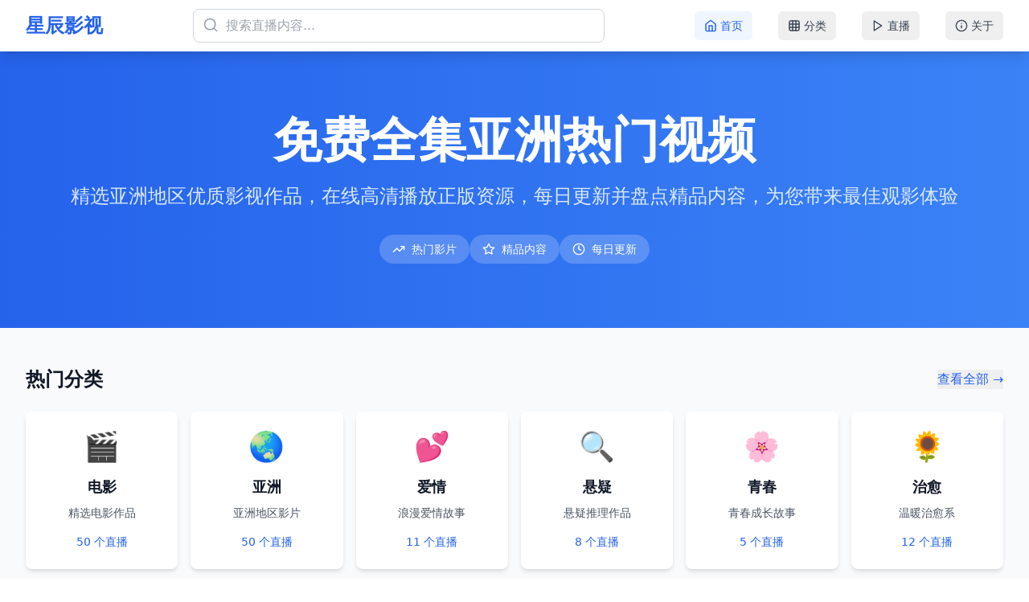

--- FILE ---
content_type: application/javascript; charset=UTF-8
request_url: https://ysksh.com/assets/index-V8glHlIM.js
body_size: 72529
content:
(function(){const t=document.createElement("link").relList;if(t&&t.supports&&t.supports("modulepreload"))return;for(const l of document.querySelectorAll('link[rel="modulepreload"]'))r(l);new MutationObserver(l=>{for(const i of l)if(i.type==="childList")for(const o of i.addedNodes)o.tagName==="LINK"&&o.rel==="modulepreload"&&r(o)}).observe(document,{childList:!0,subtree:!0});function n(l){const i={};return l.integrity&&(i.integrity=l.integrity),l.referrerPolicy&&(i.referrerPolicy=l.referrerPolicy),l.crossOrigin==="use-credentials"?i.credentials="include":l.crossOrigin==="anonymous"?i.credentials="omit":i.credentials="same-origin",i}function r(l){if(l.ep)return;l.ep=!0;const i=n(l);fetch(l.href,i)}})();function pc(e){return e&&e.__esModule&&Object.prototype.hasOwnProperty.call(e,"default")?e.default:e}var Ju={exports:{}},nl={},qu={exports:{}},I={};/**
 * @license React
 * react.production.min.js
 *
 * Copyright (c) Facebook, Inc. and its affiliates.
 *
 * This source code is licensed under the MIT license found in the
 * LICENSE file in the root directory of this source tree.
 */var Zn=Symbol.for("react.element"),mc=Symbol.for("react.portal"),hc=Symbol.for("react.fragment"),gc=Symbol.for("react.strict_mode"),vc=Symbol.for("react.profiler"),yc=Symbol.for("react.provider"),xc=Symbol.for("react.context"),wc=Symbol.for("react.forward_ref"),kc=Symbol.for("react.suspense"),Sc=Symbol.for("react.memo"),Nc=Symbol.for("react.lazy"),Do=Symbol.iterator;function jc(e){return e===null||typeof e!="object"?null:(e=Do&&e[Do]||e["@@iterator"],typeof e=="function"?e:null)}var bu={isMounted:function(){return!1},enqueueForceUpdate:function(){},enqueueReplaceState:function(){},enqueueSetState:function(){}},es=Object.assign,ts={};function un(e,t,n){this.props=e,this.context=t,this.refs=ts,this.updater=n||bu}un.prototype.isReactComponent={};un.prototype.setState=function(e,t){if(typeof e!="object"&&typeof e!="function"&&e!=null)throw Error("setState(...): takes an object of state variables to update or a function which returns an object of state variables.");this.updater.enqueueSetState(this,e,t,"setState")};un.prototype.forceUpdate=function(e){this.updater.enqueueForceUpdate(this,e,"forceUpdate")};function ns(){}ns.prototype=un.prototype;function Hi(e,t,n){this.props=e,this.context=t,this.refs=ts,this.updater=n||bu}var Bi=Hi.prototype=new ns;Bi.constructor=Hi;es(Bi,un.prototype);Bi.isPureReactComponent=!0;var $o=Array.isArray,rs=Object.prototype.hasOwnProperty,Wi={current:null},ls={key:!0,ref:!0,__self:!0,__source:!0};function is(e,t,n){var r,l={},i=null,o=null;if(t!=null)for(r in t.ref!==void 0&&(o=t.ref),t.key!==void 0&&(i=""+t.key),t)rs.call(t,r)&&!ls.hasOwnProperty(r)&&(l[r]=t[r]);var u=arguments.length-2;if(u===1)l.children=n;else if(1<u){for(var s=Array(u),d=0;d<u;d++)s[d]=arguments[d+2];l.children=s}if(e&&e.defaultProps)for(r in u=e.defaultProps,u)l[r]===void 0&&(l[r]=u[r]);return{$$typeof:Zn,type:e,key:i,ref:o,props:l,_owner:Wi.current}}function Cc(e,t){return{$$typeof:Zn,type:e.type,key:t,ref:e.ref,props:e.props,_owner:e._owner}}function Qi(e){return typeof e=="object"&&e!==null&&e.$$typeof===Zn}function Ec(e){var t={"=":"=0",":":"=2"};return"$"+e.replace(/[=:]/g,function(n){return t[n]})}var Vo=/\/+/g;function Sl(e,t){return typeof e=="object"&&e!==null&&e.key!=null?Ec(""+e.key):t.toString(36)}function wr(e,t,n,r,l){var i=typeof e;(i==="undefined"||i==="boolean")&&(e=null);var o=!1;if(e===null)o=!0;else switch(i){case"string":case"number":o=!0;break;case"object":switch(e.$$typeof){case Zn:case mc:o=!0}}if(o)return o=e,l=l(o),e=r===""?"."+Sl(o,0):r,$o(l)?(n="",e!=null&&(n=e.replace(Vo,"$&/")+"/"),wr(l,t,n,"",function(d){return d})):l!=null&&(Qi(l)&&(l=Cc(l,n+(!l.key||o&&o.key===l.key?"":(""+l.key).replace(Vo,"$&/")+"/")+e)),t.push(l)),1;if(o=0,r=r===""?".":r+":",$o(e))for(var u=0;u<e.length;u++){i=e[u];var s=r+Sl(i,u);o+=wr(i,t,n,s,l)}else if(s=jc(e),typeof s=="function")for(e=s.call(e),u=0;!(i=e.next()).done;)i=i.value,s=r+Sl(i,u++),o+=wr(i,t,n,s,l);else if(i==="object")throw t=String(e),Error("Objects are not valid as a React child (found: "+(t==="[object Object]"?"object with keys {"+Object.keys(e).join(", ")+"}":t)+"). If you meant to render a collection of children, use an array instead.");return o}function rr(e,t,n){if(e==null)return e;var r=[],l=0;return wr(e,r,"","",function(i){return t.call(n,i,l++)}),r}function _c(e){if(e._status===-1){var t=e._result;t=t(),t.then(function(n){(e._status===0||e._status===-1)&&(e._status=1,e._result=n)},function(n){(e._status===0||e._status===-1)&&(e._status=2,e._result=n)}),e._status===-1&&(e._status=0,e._result=t)}if(e._status===1)return e._result.default;throw e._result}var ce={current:null},kr={transition:null},Lc={ReactCurrentDispatcher:ce,ReactCurrentBatchConfig:kr,ReactCurrentOwner:Wi};function os(){throw Error("act(...) is not supported in production builds of React.")}I.Children={map:rr,forEach:function(e,t,n){rr(e,function(){t.apply(this,arguments)},n)},count:function(e){var t=0;return rr(e,function(){t++}),t},toArray:function(e){return rr(e,function(t){return t})||[]},only:function(e){if(!Qi(e))throw Error("React.Children.only expected to receive a single React element child.");return e}};I.Component=un;I.Fragment=hc;I.Profiler=vc;I.PureComponent=Hi;I.StrictMode=gc;I.Suspense=kc;I.__SECRET_INTERNALS_DO_NOT_USE_OR_YOU_WILL_BE_FIRED=Lc;I.act=os;I.cloneElement=function(e,t,n){if(e==null)throw Error("React.cloneElement(...): The argument must be a React element, but you passed "+e+".");var r=es({},e.props),l=e.key,i=e.ref,o=e._owner;if(t!=null){if(t.ref!==void 0&&(i=t.ref,o=Wi.current),t.key!==void 0&&(l=""+t.key),e.type&&e.type.defaultProps)var u=e.type.defaultProps;for(s in t)rs.call(t,s)&&!ls.hasOwnProperty(s)&&(r[s]=t[s]===void 0&&u!==void 0?u[s]:t[s])}var s=arguments.length-2;if(s===1)r.children=n;else if(1<s){u=Array(s);for(var d=0;d<s;d++)u[d]=arguments[d+2];r.children=u}return{$$typeof:Zn,type:e.type,key:l,ref:i,props:r,_owner:o}};I.createContext=function(e){return e={$$typeof:xc,_currentValue:e,_currentValue2:e,_threadCount:0,Provider:null,Consumer:null,_defaultValue:null,_globalName:null},e.Provider={$$typeof:yc,_context:e},e.Consumer=e};I.createElement=is;I.createFactory=function(e){var t=is.bind(null,e);return t.type=e,t};I.createRef=function(){return{current:null}};I.forwardRef=function(e){return{$$typeof:wc,render:e}};I.isValidElement=Qi;I.lazy=function(e){return{$$typeof:Nc,_payload:{_status:-1,_result:e},_init:_c}};I.memo=function(e,t){return{$$typeof:Sc,type:e,compare:t===void 0?null:t}};I.startTransition=function(e){var t=kr.transition;kr.transition={};try{e()}finally{kr.transition=t}};I.unstable_act=os;I.useCallback=function(e,t){return ce.current.useCallback(e,t)};I.useContext=function(e){return ce.current.useContext(e)};I.useDebugValue=function(){};I.useDeferredValue=function(e){return ce.current.useDeferredValue(e)};I.useEffect=function(e,t){return ce.current.useEffect(e,t)};I.useId=function(){return ce.current.useId()};I.useImperativeHandle=function(e,t,n){return ce.current.useImperativeHandle(e,t,n)};I.useInsertionEffect=function(e,t){return ce.current.useInsertionEffect(e,t)};I.useLayoutEffect=function(e,t){return ce.current.useLayoutEffect(e,t)};I.useMemo=function(e,t){return ce.current.useMemo(e,t)};I.useReducer=function(e,t,n){return ce.current.useReducer(e,t,n)};I.useRef=function(e){return ce.current.useRef(e)};I.useState=function(e){return ce.current.useState(e)};I.useSyncExternalStore=function(e,t,n){return ce.current.useSyncExternalStore(e,t,n)};I.useTransition=function(){return ce.current.useTransition()};I.version="18.3.1";qu.exports=I;var H=qu.exports;const Pc=pc(H);/**
 * @license React
 * react-jsx-runtime.production.min.js
 *
 * Copyright (c) Facebook, Inc. and its affiliates.
 *
 * This source code is licensed under the MIT license found in the
 * LICENSE file in the root directory of this source tree.
 */var zc=H,Tc=Symbol.for("react.element"),Ic=Symbol.for("react.fragment"),Mc=Object.prototype.hasOwnProperty,Rc=zc.__SECRET_INTERNALS_DO_NOT_USE_OR_YOU_WILL_BE_FIRED.ReactCurrentOwner,Oc={key:!0,ref:!0,__self:!0,__source:!0};function us(e,t,n){var r,l={},i=null,o=null;n!==void 0&&(i=""+n),t.key!==void 0&&(i=""+t.key),t.ref!==void 0&&(o=t.ref);for(r in t)Mc.call(t,r)&&!Oc.hasOwnProperty(r)&&(l[r]=t[r]);if(e&&e.defaultProps)for(r in t=e.defaultProps,t)l[r]===void 0&&(l[r]=t[r]);return{$$typeof:Tc,type:e,key:i,ref:o,props:l,_owner:Rc.current}}nl.Fragment=Ic;nl.jsx=us;nl.jsxs=us;Ju.exports=nl;var a=Ju.exports,ss={exports:{}},ke={},as={exports:{}},cs={};/**
 * @license React
 * scheduler.production.min.js
 *
 * Copyright (c) Facebook, Inc. and its affiliates.
 *
 * This source code is licensed under the MIT license found in the
 * LICENSE file in the root directory of this source tree.
 */(function(e){function t(j,z){var T=j.length;j.push(z);e:for(;0<T;){var X=T-1>>>1,q=j[X];if(0<l(q,z))j[X]=z,j[T]=q,T=X;else break e}}function n(j){return j.length===0?null:j[0]}function r(j){if(j.length===0)return null;var z=j[0],T=j.pop();if(T!==z){j[0]=T;e:for(var X=0,q=j.length,tr=q>>>1;X<tr;){var yt=2*(X+1)-1,kl=j[yt],xt=yt+1,nr=j[xt];if(0>l(kl,T))xt<q&&0>l(nr,kl)?(j[X]=nr,j[xt]=T,X=xt):(j[X]=kl,j[yt]=T,X=yt);else if(xt<q&&0>l(nr,T))j[X]=nr,j[xt]=T,X=xt;else break e}}return z}function l(j,z){var T=j.sortIndex-z.sortIndex;return T!==0?T:j.id-z.id}if(typeof performance=="object"&&typeof performance.now=="function"){var i=performance;e.unstable_now=function(){return i.now()}}else{var o=Date,u=o.now();e.unstable_now=function(){return o.now()-u}}var s=[],d=[],g=1,h=null,m=3,x=!1,w=!1,k=!1,R=typeof setTimeout=="function"?setTimeout:null,f=typeof clearTimeout=="function"?clearTimeout:null,c=typeof setImmediate<"u"?setImmediate:null;typeof navigator<"u"&&navigator.scheduling!==void 0&&navigator.scheduling.isInputPending!==void 0&&navigator.scheduling.isInputPending.bind(navigator.scheduling);function p(j){for(var z=n(d);z!==null;){if(z.callback===null)r(d);else if(z.startTime<=j)r(d),z.sortIndex=z.expirationTime,t(s,z);else break;z=n(d)}}function v(j){if(k=!1,p(j),!w)if(n(s)!==null)w=!0,xl(S);else{var z=n(d);z!==null&&wl(v,z.startTime-j)}}function S(j,z){w=!1,k&&(k=!1,f(_),_=-1),x=!0;var T=m;try{for(p(z),h=n(s);h!==null&&(!(h.expirationTime>z)||j&&!A());){var X=h.callback;if(typeof X=="function"){h.callback=null,m=h.priorityLevel;var q=X(h.expirationTime<=z);z=e.unstable_now(),typeof q=="function"?h.callback=q:h===n(s)&&r(s),p(z)}else r(s);h=n(s)}if(h!==null)var tr=!0;else{var yt=n(d);yt!==null&&wl(v,yt.startTime-z),tr=!1}return tr}finally{h=null,m=T,x=!1}}var C=!1,E=null,_=-1,L=5,P=-1;function A(){return!(e.unstable_now()-P<L)}function cn(){if(E!==null){var j=e.unstable_now();P=j;var z=!0;try{z=E(!0,j)}finally{z?dn():(C=!1,E=null)}}else C=!1}var dn;if(typeof c=="function")dn=function(){c(cn)};else if(typeof MessageChannel<"u"){var Fo=new MessageChannel,fc=Fo.port2;Fo.port1.onmessage=cn,dn=function(){fc.postMessage(null)}}else dn=function(){R(cn,0)};function xl(j){E=j,C||(C=!0,dn())}function wl(j,z){_=R(function(){j(e.unstable_now())},z)}e.unstable_IdlePriority=5,e.unstable_ImmediatePriority=1,e.unstable_LowPriority=4,e.unstable_NormalPriority=3,e.unstable_Profiling=null,e.unstable_UserBlockingPriority=2,e.unstable_cancelCallback=function(j){j.callback=null},e.unstable_continueExecution=function(){w||x||(w=!0,xl(S))},e.unstable_forceFrameRate=function(j){0>j||125<j?console.error("forceFrameRate takes a positive int between 0 and 125, forcing frame rates higher than 125 fps is not supported"):L=0<j?Math.floor(1e3/j):5},e.unstable_getCurrentPriorityLevel=function(){return m},e.unstable_getFirstCallbackNode=function(){return n(s)},e.unstable_next=function(j){switch(m){case 1:case 2:case 3:var z=3;break;default:z=m}var T=m;m=z;try{return j()}finally{m=T}},e.unstable_pauseExecution=function(){},e.unstable_requestPaint=function(){},e.unstable_runWithPriority=function(j,z){switch(j){case 1:case 2:case 3:case 4:case 5:break;default:j=3}var T=m;m=j;try{return z()}finally{m=T}},e.unstable_scheduleCallback=function(j,z,T){var X=e.unstable_now();switch(typeof T=="object"&&T!==null?(T=T.delay,T=typeof T=="number"&&0<T?X+T:X):T=X,j){case 1:var q=-1;break;case 2:q=250;break;case 5:q=1073741823;break;case 4:q=1e4;break;default:q=5e3}return q=T+q,j={id:g++,callback:z,priorityLevel:j,startTime:T,expirationTime:q,sortIndex:-1},T>X?(j.sortIndex=T,t(d,j),n(s)===null&&j===n(d)&&(k?(f(_),_=-1):k=!0,wl(v,T-X))):(j.sortIndex=q,t(s,j),w||x||(w=!0,xl(S))),j},e.unstable_shouldYield=A,e.unstable_wrapCallback=function(j){var z=m;return function(){var T=m;m=z;try{return j.apply(this,arguments)}finally{m=T}}}})(cs);as.exports=cs;var Uc=as.exports;/**
 * @license React
 * react-dom.production.min.js
 *
 * Copyright (c) Facebook, Inc. and its affiliates.
 *
 * This source code is licensed under the MIT license found in the
 * LICENSE file in the root directory of this source tree.
 */var Fc=H,we=Uc;function y(e){for(var t="https://reactjs.org/docs/error-decoder.html?invariant="+e,n=1;n<arguments.length;n++)t+="&args[]="+encodeURIComponent(arguments[n]);return"Minified React error #"+e+"; visit "+t+" for the full message or use the non-minified dev environment for full errors and additional helpful warnings."}var ds=new Set,Mn={};function It(e,t){bt(e,t),bt(e+"Capture",t)}function bt(e,t){for(Mn[e]=t,e=0;e<t.length;e++)ds.add(t[e])}var Xe=!(typeof window>"u"||typeof window.document>"u"||typeof window.document.createElement>"u"),Gl=Object.prototype.hasOwnProperty,Dc=/^[:A-Z_a-z\u00C0-\u00D6\u00D8-\u00F6\u00F8-\u02FF\u0370-\u037D\u037F-\u1FFF\u200C-\u200D\u2070-\u218F\u2C00-\u2FEF\u3001-\uD7FF\uF900-\uFDCF\uFDF0-\uFFFD][:A-Z_a-z\u00C0-\u00D6\u00D8-\u00F6\u00F8-\u02FF\u0370-\u037D\u037F-\u1FFF\u200C-\u200D\u2070-\u218F\u2C00-\u2FEF\u3001-\uD7FF\uF900-\uFDCF\uFDF0-\uFFFD\-.0-9\u00B7\u0300-\u036F\u203F-\u2040]*$/,Ao={},Ho={};function $c(e){return Gl.call(Ho,e)?!0:Gl.call(Ao,e)?!1:Dc.test(e)?Ho[e]=!0:(Ao[e]=!0,!1)}function Vc(e,t,n,r){if(n!==null&&n.type===0)return!1;switch(typeof t){case"function":case"symbol":return!0;case"boolean":return r?!1:n!==null?!n.acceptsBooleans:(e=e.toLowerCase().slice(0,5),e!=="data-"&&e!=="aria-");default:return!1}}function Ac(e,t,n,r){if(t===null||typeof t>"u"||Vc(e,t,n,r))return!0;if(r)return!1;if(n!==null)switch(n.type){case 3:return!t;case 4:return t===!1;case 5:return isNaN(t);case 6:return isNaN(t)||1>t}return!1}function de(e,t,n,r,l,i,o){this.acceptsBooleans=t===2||t===3||t===4,this.attributeName=r,this.attributeNamespace=l,this.mustUseProperty=n,this.propertyName=e,this.type=t,this.sanitizeURL=i,this.removeEmptyString=o}var re={};"children dangerouslySetInnerHTML defaultValue defaultChecked innerHTML suppressContentEditableWarning suppressHydrationWarning style".split(" ").forEach(function(e){re[e]=new de(e,0,!1,e,null,!1,!1)});[["acceptCharset","accept-charset"],["className","class"],["htmlFor","for"],["httpEquiv","http-equiv"]].forEach(function(e){var t=e[0];re[t]=new de(t,1,!1,e[1],null,!1,!1)});["contentEditable","draggable","spellCheck","value"].forEach(function(e){re[e]=new de(e,2,!1,e.toLowerCase(),null,!1,!1)});["autoReverse","externalResourcesRequired","focusable","preserveAlpha"].forEach(function(e){re[e]=new de(e,2,!1,e,null,!1,!1)});"allowFullScreen async autoFocus autoPlay controls default defer disabled disablePictureInPicture disableRemotePlayback formNoValidate hidden loop noModule noValidate open playsInline readOnly required reversed scoped seamless itemScope".split(" ").forEach(function(e){re[e]=new de(e,3,!1,e.toLowerCase(),null,!1,!1)});["checked","multiple","muted","selected"].forEach(function(e){re[e]=new de(e,3,!0,e,null,!1,!1)});["capture","download"].forEach(function(e){re[e]=new de(e,4,!1,e,null,!1,!1)});["cols","rows","size","span"].forEach(function(e){re[e]=new de(e,6,!1,e,null,!1,!1)});["rowSpan","start"].forEach(function(e){re[e]=new de(e,5,!1,e.toLowerCase(),null,!1,!1)});var Ki=/[\-:]([a-z])/g;function Xi(e){return e[1].toUpperCase()}"accent-height alignment-baseline arabic-form baseline-shift cap-height clip-path clip-rule color-interpolation color-interpolation-filters color-profile color-rendering dominant-baseline enable-background fill-opacity fill-rule flood-color flood-opacity font-family font-size font-size-adjust font-stretch font-style font-variant font-weight glyph-name glyph-orientation-horizontal glyph-orientation-vertical horiz-adv-x horiz-origin-x image-rendering letter-spacing lighting-color marker-end marker-mid marker-start overline-position overline-thickness paint-order panose-1 pointer-events rendering-intent shape-rendering stop-color stop-opacity strikethrough-position strikethrough-thickness stroke-dasharray stroke-dashoffset stroke-linecap stroke-linejoin stroke-miterlimit stroke-opacity stroke-width text-anchor text-decoration text-rendering underline-position underline-thickness unicode-bidi unicode-range units-per-em v-alphabetic v-hanging v-ideographic v-mathematical vector-effect vert-adv-y vert-origin-x vert-origin-y word-spacing writing-mode xmlns:xlink x-height".split(" ").forEach(function(e){var t=e.replace(Ki,Xi);re[t]=new de(t,1,!1,e,null,!1,!1)});"xlink:actuate xlink:arcrole xlink:role xlink:show xlink:title xlink:type".split(" ").forEach(function(e){var t=e.replace(Ki,Xi);re[t]=new de(t,1,!1,e,"http://www.w3.org/1999/xlink",!1,!1)});["xml:base","xml:lang","xml:space"].forEach(function(e){var t=e.replace(Ki,Xi);re[t]=new de(t,1,!1,e,"http://www.w3.org/XML/1998/namespace",!1,!1)});["tabIndex","crossOrigin"].forEach(function(e){re[e]=new de(e,1,!1,e.toLowerCase(),null,!1,!1)});re.xlinkHref=new de("xlinkHref",1,!1,"xlink:href","http://www.w3.org/1999/xlink",!0,!1);["src","href","action","formAction"].forEach(function(e){re[e]=new de(e,1,!1,e.toLowerCase(),null,!0,!0)});function Yi(e,t,n,r){var l=re.hasOwnProperty(t)?re[t]:null;(l!==null?l.type!==0:r||!(2<t.length)||t[0]!=="o"&&t[0]!=="O"||t[1]!=="n"&&t[1]!=="N")&&(Ac(t,n,l,r)&&(n=null),r||l===null?$c(t)&&(n===null?e.removeAttribute(t):e.setAttribute(t,""+n)):l.mustUseProperty?e[l.propertyName]=n===null?l.type===3?!1:"":n:(t=l.attributeName,r=l.attributeNamespace,n===null?e.removeAttribute(t):(l=l.type,n=l===3||l===4&&n===!0?"":""+n,r?e.setAttributeNS(r,t,n):e.setAttribute(t,n))))}var Je=Fc.__SECRET_INTERNALS_DO_NOT_USE_OR_YOU_WILL_BE_FIRED,lr=Symbol.for("react.element"),Ot=Symbol.for("react.portal"),Ut=Symbol.for("react.fragment"),Gi=Symbol.for("react.strict_mode"),Zl=Symbol.for("react.profiler"),fs=Symbol.for("react.provider"),ps=Symbol.for("react.context"),Zi=Symbol.for("react.forward_ref"),Jl=Symbol.for("react.suspense"),ql=Symbol.for("react.suspense_list"),Ji=Symbol.for("react.memo"),be=Symbol.for("react.lazy"),ms=Symbol.for("react.offscreen"),Bo=Symbol.iterator;function fn(e){return e===null||typeof e!="object"?null:(e=Bo&&e[Bo]||e["@@iterator"],typeof e=="function"?e:null)}var Q=Object.assign,Nl;function wn(e){if(Nl===void 0)try{throw Error()}catch(n){var t=n.stack.trim().match(/\n( *(at )?)/);Nl=t&&t[1]||""}return`
`+Nl+e}var jl=!1;function Cl(e,t){if(!e||jl)return"";jl=!0;var n=Error.prepareStackTrace;Error.prepareStackTrace=void 0;try{if(t)if(t=function(){throw Error()},Object.defineProperty(t.prototype,"props",{set:function(){throw Error()}}),typeof Reflect=="object"&&Reflect.construct){try{Reflect.construct(t,[])}catch(d){var r=d}Reflect.construct(e,[],t)}else{try{t.call()}catch(d){r=d}e.call(t.prototype)}else{try{throw Error()}catch(d){r=d}e()}}catch(d){if(d&&r&&typeof d.stack=="string"){for(var l=d.stack.split(`
`),i=r.stack.split(`
`),o=l.length-1,u=i.length-1;1<=o&&0<=u&&l[o]!==i[u];)u--;for(;1<=o&&0<=u;o--,u--)if(l[o]!==i[u]){if(o!==1||u!==1)do if(o--,u--,0>u||l[o]!==i[u]){var s=`
`+l[o].replace(" at new "," at ");return e.displayName&&s.includes("<anonymous>")&&(s=s.replace("<anonymous>",e.displayName)),s}while(1<=o&&0<=u);break}}}finally{jl=!1,Error.prepareStackTrace=n}return(e=e?e.displayName||e.name:"")?wn(e):""}function Hc(e){switch(e.tag){case 5:return wn(e.type);case 16:return wn("Lazy");case 13:return wn("Suspense");case 19:return wn("SuspenseList");case 0:case 2:case 15:return e=Cl(e.type,!1),e;case 11:return e=Cl(e.type.render,!1),e;case 1:return e=Cl(e.type,!0),e;default:return""}}function bl(e){if(e==null)return null;if(typeof e=="function")return e.displayName||e.name||null;if(typeof e=="string")return e;switch(e){case Ut:return"Fragment";case Ot:return"Portal";case Zl:return"Profiler";case Gi:return"StrictMode";case Jl:return"Suspense";case ql:return"SuspenseList"}if(typeof e=="object")switch(e.$$typeof){case ps:return(e.displayName||"Context")+".Consumer";case fs:return(e._context.displayName||"Context")+".Provider";case Zi:var t=e.render;return e=e.displayName,e||(e=t.displayName||t.name||"",e=e!==""?"ForwardRef("+e+")":"ForwardRef"),e;case Ji:return t=e.displayName||null,t!==null?t:bl(e.type)||"Memo";case be:t=e._payload,e=e._init;try{return bl(e(t))}catch{}}return null}function Bc(e){var t=e.type;switch(e.tag){case 24:return"Cache";case 9:return(t.displayName||"Context")+".Consumer";case 10:return(t._context.displayName||"Context")+".Provider";case 18:return"DehydratedFragment";case 11:return e=t.render,e=e.displayName||e.name||"",t.displayName||(e!==""?"ForwardRef("+e+")":"ForwardRef");case 7:return"Fragment";case 5:return t;case 4:return"Portal";case 3:return"Root";case 6:return"Text";case 16:return bl(t);case 8:return t===Gi?"StrictMode":"Mode";case 22:return"Offscreen";case 12:return"Profiler";case 21:return"Scope";case 13:return"Suspense";case 19:return"SuspenseList";case 25:return"TracingMarker";case 1:case 0:case 17:case 2:case 14:case 15:if(typeof t=="function")return t.displayName||t.name||null;if(typeof t=="string")return t}return null}function pt(e){switch(typeof e){case"boolean":case"number":case"string":case"undefined":return e;case"object":return e;default:return""}}function hs(e){var t=e.type;return(e=e.nodeName)&&e.toLowerCase()==="input"&&(t==="checkbox"||t==="radio")}function Wc(e){var t=hs(e)?"checked":"value",n=Object.getOwnPropertyDescriptor(e.constructor.prototype,t),r=""+e[t];if(!e.hasOwnProperty(t)&&typeof n<"u"&&typeof n.get=="function"&&typeof n.set=="function"){var l=n.get,i=n.set;return Object.defineProperty(e,t,{configurable:!0,get:function(){return l.call(this)},set:function(o){r=""+o,i.call(this,o)}}),Object.defineProperty(e,t,{enumerable:n.enumerable}),{getValue:function(){return r},setValue:function(o){r=""+o},stopTracking:function(){e._valueTracker=null,delete e[t]}}}}function ir(e){e._valueTracker||(e._valueTracker=Wc(e))}function gs(e){if(!e)return!1;var t=e._valueTracker;if(!t)return!0;var n=t.getValue(),r="";return e&&(r=hs(e)?e.checked?"true":"false":e.value),e=r,e!==n?(t.setValue(e),!0):!1}function Ir(e){if(e=e||(typeof document<"u"?document:void 0),typeof e>"u")return null;try{return e.activeElement||e.body}catch{return e.body}}function ei(e,t){var n=t.checked;return Q({},t,{defaultChecked:void 0,defaultValue:void 0,value:void 0,checked:n??e._wrapperState.initialChecked})}function Wo(e,t){var n=t.defaultValue==null?"":t.defaultValue,r=t.checked!=null?t.checked:t.defaultChecked;n=pt(t.value!=null?t.value:n),e._wrapperState={initialChecked:r,initialValue:n,controlled:t.type==="checkbox"||t.type==="radio"?t.checked!=null:t.value!=null}}function vs(e,t){t=t.checked,t!=null&&Yi(e,"checked",t,!1)}function ti(e,t){vs(e,t);var n=pt(t.value),r=t.type;if(n!=null)r==="number"?(n===0&&e.value===""||e.value!=n)&&(e.value=""+n):e.value!==""+n&&(e.value=""+n);else if(r==="submit"||r==="reset"){e.removeAttribute("value");return}t.hasOwnProperty("value")?ni(e,t.type,n):t.hasOwnProperty("defaultValue")&&ni(e,t.type,pt(t.defaultValue)),t.checked==null&&t.defaultChecked!=null&&(e.defaultChecked=!!t.defaultChecked)}function Qo(e,t,n){if(t.hasOwnProperty("value")||t.hasOwnProperty("defaultValue")){var r=t.type;if(!(r!=="submit"&&r!=="reset"||t.value!==void 0&&t.value!==null))return;t=""+e._wrapperState.initialValue,n||t===e.value||(e.value=t),e.defaultValue=t}n=e.name,n!==""&&(e.name=""),e.defaultChecked=!!e._wrapperState.initialChecked,n!==""&&(e.name=n)}function ni(e,t,n){(t!=="number"||Ir(e.ownerDocument)!==e)&&(n==null?e.defaultValue=""+e._wrapperState.initialValue:e.defaultValue!==""+n&&(e.defaultValue=""+n))}var kn=Array.isArray;function Xt(e,t,n,r){if(e=e.options,t){t={};for(var l=0;l<n.length;l++)t["$"+n[l]]=!0;for(n=0;n<e.length;n++)l=t.hasOwnProperty("$"+e[n].value),e[n].selected!==l&&(e[n].selected=l),l&&r&&(e[n].defaultSelected=!0)}else{for(n=""+pt(n),t=null,l=0;l<e.length;l++){if(e[l].value===n){e[l].selected=!0,r&&(e[l].defaultSelected=!0);return}t!==null||e[l].disabled||(t=e[l])}t!==null&&(t.selected=!0)}}function ri(e,t){if(t.dangerouslySetInnerHTML!=null)throw Error(y(91));return Q({},t,{value:void 0,defaultValue:void 0,children:""+e._wrapperState.initialValue})}function Ko(e,t){var n=t.value;if(n==null){if(n=t.children,t=t.defaultValue,n!=null){if(t!=null)throw Error(y(92));if(kn(n)){if(1<n.length)throw Error(y(93));n=n[0]}t=n}t==null&&(t=""),n=t}e._wrapperState={initialValue:pt(n)}}function ys(e,t){var n=pt(t.value),r=pt(t.defaultValue);n!=null&&(n=""+n,n!==e.value&&(e.value=n),t.defaultValue==null&&e.defaultValue!==n&&(e.defaultValue=n)),r!=null&&(e.defaultValue=""+r)}function Xo(e){var t=e.textContent;t===e._wrapperState.initialValue&&t!==""&&t!==null&&(e.value=t)}function xs(e){switch(e){case"svg":return"http://www.w3.org/2000/svg";case"math":return"http://www.w3.org/1998/Math/MathML";default:return"http://www.w3.org/1999/xhtml"}}function li(e,t){return e==null||e==="http://www.w3.org/1999/xhtml"?xs(t):e==="http://www.w3.org/2000/svg"&&t==="foreignObject"?"http://www.w3.org/1999/xhtml":e}var or,ws=function(e){return typeof MSApp<"u"&&MSApp.execUnsafeLocalFunction?function(t,n,r,l){MSApp.execUnsafeLocalFunction(function(){return e(t,n,r,l)})}:e}(function(e,t){if(e.namespaceURI!=="http://www.w3.org/2000/svg"||"innerHTML"in e)e.innerHTML=t;else{for(or=or||document.createElement("div"),or.innerHTML="<svg>"+t.valueOf().toString()+"</svg>",t=or.firstChild;e.firstChild;)e.removeChild(e.firstChild);for(;t.firstChild;)e.appendChild(t.firstChild)}});function Rn(e,t){if(t){var n=e.firstChild;if(n&&n===e.lastChild&&n.nodeType===3){n.nodeValue=t;return}}e.textContent=t}var jn={animationIterationCount:!0,aspectRatio:!0,borderImageOutset:!0,borderImageSlice:!0,borderImageWidth:!0,boxFlex:!0,boxFlexGroup:!0,boxOrdinalGroup:!0,columnCount:!0,columns:!0,flex:!0,flexGrow:!0,flexPositive:!0,flexShrink:!0,flexNegative:!0,flexOrder:!0,gridArea:!0,gridRow:!0,gridRowEnd:!0,gridRowSpan:!0,gridRowStart:!0,gridColumn:!0,gridColumnEnd:!0,gridColumnSpan:!0,gridColumnStart:!0,fontWeight:!0,lineClamp:!0,lineHeight:!0,opacity:!0,order:!0,orphans:!0,tabSize:!0,widows:!0,zIndex:!0,zoom:!0,fillOpacity:!0,floodOpacity:!0,stopOpacity:!0,strokeDasharray:!0,strokeDashoffset:!0,strokeMiterlimit:!0,strokeOpacity:!0,strokeWidth:!0},Qc=["Webkit","ms","Moz","O"];Object.keys(jn).forEach(function(e){Qc.forEach(function(t){t=t+e.charAt(0).toUpperCase()+e.substring(1),jn[t]=jn[e]})});function ks(e,t,n){return t==null||typeof t=="boolean"||t===""?"":n||typeof t!="number"||t===0||jn.hasOwnProperty(e)&&jn[e]?(""+t).trim():t+"px"}function Ss(e,t){e=e.style;for(var n in t)if(t.hasOwnProperty(n)){var r=n.indexOf("--")===0,l=ks(n,t[n],r);n==="float"&&(n="cssFloat"),r?e.setProperty(n,l):e[n]=l}}var Kc=Q({menuitem:!0},{area:!0,base:!0,br:!0,col:!0,embed:!0,hr:!0,img:!0,input:!0,keygen:!0,link:!0,meta:!0,param:!0,source:!0,track:!0,wbr:!0});function ii(e,t){if(t){if(Kc[e]&&(t.children!=null||t.dangerouslySetInnerHTML!=null))throw Error(y(137,e));if(t.dangerouslySetInnerHTML!=null){if(t.children!=null)throw Error(y(60));if(typeof t.dangerouslySetInnerHTML!="object"||!("__html"in t.dangerouslySetInnerHTML))throw Error(y(61))}if(t.style!=null&&typeof t.style!="object")throw Error(y(62))}}function oi(e,t){if(e.indexOf("-")===-1)return typeof t.is=="string";switch(e){case"annotation-xml":case"color-profile":case"font-face":case"font-face-src":case"font-face-uri":case"font-face-format":case"font-face-name":case"missing-glyph":return!1;default:return!0}}var ui=null;function qi(e){return e=e.target||e.srcElement||window,e.correspondingUseElement&&(e=e.correspondingUseElement),e.nodeType===3?e.parentNode:e}var si=null,Yt=null,Gt=null;function Yo(e){if(e=bn(e)){if(typeof si!="function")throw Error(y(280));var t=e.stateNode;t&&(t=ul(t),si(e.stateNode,e.type,t))}}function Ns(e){Yt?Gt?Gt.push(e):Gt=[e]:Yt=e}function js(){if(Yt){var e=Yt,t=Gt;if(Gt=Yt=null,Yo(e),t)for(e=0;e<t.length;e++)Yo(t[e])}}function Cs(e,t){return e(t)}function Es(){}var El=!1;function _s(e,t,n){if(El)return e(t,n);El=!0;try{return Cs(e,t,n)}finally{El=!1,(Yt!==null||Gt!==null)&&(Es(),js())}}function On(e,t){var n=e.stateNode;if(n===null)return null;var r=ul(n);if(r===null)return null;n=r[t];e:switch(t){case"onClick":case"onClickCapture":case"onDoubleClick":case"onDoubleClickCapture":case"onMouseDown":case"onMouseDownCapture":case"onMouseMove":case"onMouseMoveCapture":case"onMouseUp":case"onMouseUpCapture":case"onMouseEnter":(r=!r.disabled)||(e=e.type,r=!(e==="button"||e==="input"||e==="select"||e==="textarea")),e=!r;break e;default:e=!1}if(e)return null;if(n&&typeof n!="function")throw Error(y(231,t,typeof n));return n}var ai=!1;if(Xe)try{var pn={};Object.defineProperty(pn,"passive",{get:function(){ai=!0}}),window.addEventListener("test",pn,pn),window.removeEventListener("test",pn,pn)}catch{ai=!1}function Xc(e,t,n,r,l,i,o,u,s){var d=Array.prototype.slice.call(arguments,3);try{t.apply(n,d)}catch(g){this.onError(g)}}var Cn=!1,Mr=null,Rr=!1,ci=null,Yc={onError:function(e){Cn=!0,Mr=e}};function Gc(e,t,n,r,l,i,o,u,s){Cn=!1,Mr=null,Xc.apply(Yc,arguments)}function Zc(e,t,n,r,l,i,o,u,s){if(Gc.apply(this,arguments),Cn){if(Cn){var d=Mr;Cn=!1,Mr=null}else throw Error(y(198));Rr||(Rr=!0,ci=d)}}function Mt(e){var t=e,n=e;if(e.alternate)for(;t.return;)t=t.return;else{e=t;do t=e,t.flags&4098&&(n=t.return),e=t.return;while(e)}return t.tag===3?n:null}function Ls(e){if(e.tag===13){var t=e.memoizedState;if(t===null&&(e=e.alternate,e!==null&&(t=e.memoizedState)),t!==null)return t.dehydrated}return null}function Go(e){if(Mt(e)!==e)throw Error(y(188))}function Jc(e){var t=e.alternate;if(!t){if(t=Mt(e),t===null)throw Error(y(188));return t!==e?null:e}for(var n=e,r=t;;){var l=n.return;if(l===null)break;var i=l.alternate;if(i===null){if(r=l.return,r!==null){n=r;continue}break}if(l.child===i.child){for(i=l.child;i;){if(i===n)return Go(l),e;if(i===r)return Go(l),t;i=i.sibling}throw Error(y(188))}if(n.return!==r.return)n=l,r=i;else{for(var o=!1,u=l.child;u;){if(u===n){o=!0,n=l,r=i;break}if(u===r){o=!0,r=l,n=i;break}u=u.sibling}if(!o){for(u=i.child;u;){if(u===n){o=!0,n=i,r=l;break}if(u===r){o=!0,r=i,n=l;break}u=u.sibling}if(!o)throw Error(y(189))}}if(n.alternate!==r)throw Error(y(190))}if(n.tag!==3)throw Error(y(188));return n.stateNode.current===n?e:t}function Ps(e){return e=Jc(e),e!==null?zs(e):null}function zs(e){if(e.tag===5||e.tag===6)return e;for(e=e.child;e!==null;){var t=zs(e);if(t!==null)return t;e=e.sibling}return null}var Ts=we.unstable_scheduleCallback,Zo=we.unstable_cancelCallback,qc=we.unstable_shouldYield,bc=we.unstable_requestPaint,Y=we.unstable_now,ed=we.unstable_getCurrentPriorityLevel,bi=we.unstable_ImmediatePriority,Is=we.unstable_UserBlockingPriority,Or=we.unstable_NormalPriority,td=we.unstable_LowPriority,Ms=we.unstable_IdlePriority,rl=null,Ve=null;function nd(e){if(Ve&&typeof Ve.onCommitFiberRoot=="function")try{Ve.onCommitFiberRoot(rl,e,void 0,(e.current.flags&128)===128)}catch{}}var Re=Math.clz32?Math.clz32:id,rd=Math.log,ld=Math.LN2;function id(e){return e>>>=0,e===0?32:31-(rd(e)/ld|0)|0}var ur=64,sr=4194304;function Sn(e){switch(e&-e){case 1:return 1;case 2:return 2;case 4:return 4;case 8:return 8;case 16:return 16;case 32:return 32;case 64:case 128:case 256:case 512:case 1024:case 2048:case 4096:case 8192:case 16384:case 32768:case 65536:case 131072:case 262144:case 524288:case 1048576:case 2097152:return e&4194240;case 4194304:case 8388608:case 16777216:case 33554432:case 67108864:return e&130023424;case 134217728:return 134217728;case 268435456:return 268435456;case 536870912:return 536870912;case 1073741824:return 1073741824;default:return e}}function Ur(e,t){var n=e.pendingLanes;if(n===0)return 0;var r=0,l=e.suspendedLanes,i=e.pingedLanes,o=n&268435455;if(o!==0){var u=o&~l;u!==0?r=Sn(u):(i&=o,i!==0&&(r=Sn(i)))}else o=n&~l,o!==0?r=Sn(o):i!==0&&(r=Sn(i));if(r===0)return 0;if(t!==0&&t!==r&&!(t&l)&&(l=r&-r,i=t&-t,l>=i||l===16&&(i&4194240)!==0))return t;if(r&4&&(r|=n&16),t=e.entangledLanes,t!==0)for(e=e.entanglements,t&=r;0<t;)n=31-Re(t),l=1<<n,r|=e[n],t&=~l;return r}function od(e,t){switch(e){case 1:case 2:case 4:return t+250;case 8:case 16:case 32:case 64:case 128:case 256:case 512:case 1024:case 2048:case 4096:case 8192:case 16384:case 32768:case 65536:case 131072:case 262144:case 524288:case 1048576:case 2097152:return t+5e3;case 4194304:case 8388608:case 16777216:case 33554432:case 67108864:return-1;case 134217728:case 268435456:case 536870912:case 1073741824:return-1;default:return-1}}function ud(e,t){for(var n=e.suspendedLanes,r=e.pingedLanes,l=e.expirationTimes,i=e.pendingLanes;0<i;){var o=31-Re(i),u=1<<o,s=l[o];s===-1?(!(u&n)||u&r)&&(l[o]=od(u,t)):s<=t&&(e.expiredLanes|=u),i&=~u}}function di(e){return e=e.pendingLanes&-1073741825,e!==0?e:e&1073741824?1073741824:0}function Rs(){var e=ur;return ur<<=1,!(ur&4194240)&&(ur=64),e}function _l(e){for(var t=[],n=0;31>n;n++)t.push(e);return t}function Jn(e,t,n){e.pendingLanes|=t,t!==536870912&&(e.suspendedLanes=0,e.pingedLanes=0),e=e.eventTimes,t=31-Re(t),e[t]=n}function sd(e,t){var n=e.pendingLanes&~t;e.pendingLanes=t,e.suspendedLanes=0,e.pingedLanes=0,e.expiredLanes&=t,e.mutableReadLanes&=t,e.entangledLanes&=t,t=e.entanglements;var r=e.eventTimes;for(e=e.expirationTimes;0<n;){var l=31-Re(n),i=1<<l;t[l]=0,r[l]=-1,e[l]=-1,n&=~i}}function eo(e,t){var n=e.entangledLanes|=t;for(e=e.entanglements;n;){var r=31-Re(n),l=1<<r;l&t|e[r]&t&&(e[r]|=t),n&=~l}}var O=0;function Os(e){return e&=-e,1<e?4<e?e&268435455?16:536870912:4:1}var Us,to,Fs,Ds,$s,fi=!1,ar=[],it=null,ot=null,ut=null,Un=new Map,Fn=new Map,tt=[],ad="mousedown mouseup touchcancel touchend touchstart auxclick dblclick pointercancel pointerdown pointerup dragend dragstart drop compositionend compositionstart keydown keypress keyup input textInput copy cut paste click change contextmenu reset submit".split(" ");function Jo(e,t){switch(e){case"focusin":case"focusout":it=null;break;case"dragenter":case"dragleave":ot=null;break;case"mouseover":case"mouseout":ut=null;break;case"pointerover":case"pointerout":Un.delete(t.pointerId);break;case"gotpointercapture":case"lostpointercapture":Fn.delete(t.pointerId)}}function mn(e,t,n,r,l,i){return e===null||e.nativeEvent!==i?(e={blockedOn:t,domEventName:n,eventSystemFlags:r,nativeEvent:i,targetContainers:[l]},t!==null&&(t=bn(t),t!==null&&to(t)),e):(e.eventSystemFlags|=r,t=e.targetContainers,l!==null&&t.indexOf(l)===-1&&t.push(l),e)}function cd(e,t,n,r,l){switch(t){case"focusin":return it=mn(it,e,t,n,r,l),!0;case"dragenter":return ot=mn(ot,e,t,n,r,l),!0;case"mouseover":return ut=mn(ut,e,t,n,r,l),!0;case"pointerover":var i=l.pointerId;return Un.set(i,mn(Un.get(i)||null,e,t,n,r,l)),!0;case"gotpointercapture":return i=l.pointerId,Fn.set(i,mn(Fn.get(i)||null,e,t,n,r,l)),!0}return!1}function Vs(e){var t=St(e.target);if(t!==null){var n=Mt(t);if(n!==null){if(t=n.tag,t===13){if(t=Ls(n),t!==null){e.blockedOn=t,$s(e.priority,function(){Fs(n)});return}}else if(t===3&&n.stateNode.current.memoizedState.isDehydrated){e.blockedOn=n.tag===3?n.stateNode.containerInfo:null;return}}}e.blockedOn=null}function Sr(e){if(e.blockedOn!==null)return!1;for(var t=e.targetContainers;0<t.length;){var n=pi(e.domEventName,e.eventSystemFlags,t[0],e.nativeEvent);if(n===null){n=e.nativeEvent;var r=new n.constructor(n.type,n);ui=r,n.target.dispatchEvent(r),ui=null}else return t=bn(n),t!==null&&to(t),e.blockedOn=n,!1;t.shift()}return!0}function qo(e,t,n){Sr(e)&&n.delete(t)}function dd(){fi=!1,it!==null&&Sr(it)&&(it=null),ot!==null&&Sr(ot)&&(ot=null),ut!==null&&Sr(ut)&&(ut=null),Un.forEach(qo),Fn.forEach(qo)}function hn(e,t){e.blockedOn===t&&(e.blockedOn=null,fi||(fi=!0,we.unstable_scheduleCallback(we.unstable_NormalPriority,dd)))}function Dn(e){function t(l){return hn(l,e)}if(0<ar.length){hn(ar[0],e);for(var n=1;n<ar.length;n++){var r=ar[n];r.blockedOn===e&&(r.blockedOn=null)}}for(it!==null&&hn(it,e),ot!==null&&hn(ot,e),ut!==null&&hn(ut,e),Un.forEach(t),Fn.forEach(t),n=0;n<tt.length;n++)r=tt[n],r.blockedOn===e&&(r.blockedOn=null);for(;0<tt.length&&(n=tt[0],n.blockedOn===null);)Vs(n),n.blockedOn===null&&tt.shift()}var Zt=Je.ReactCurrentBatchConfig,Fr=!0;function fd(e,t,n,r){var l=O,i=Zt.transition;Zt.transition=null;try{O=1,no(e,t,n,r)}finally{O=l,Zt.transition=i}}function pd(e,t,n,r){var l=O,i=Zt.transition;Zt.transition=null;try{O=4,no(e,t,n,r)}finally{O=l,Zt.transition=i}}function no(e,t,n,r){if(Fr){var l=pi(e,t,n,r);if(l===null)Fl(e,t,r,Dr,n),Jo(e,r);else if(cd(l,e,t,n,r))r.stopPropagation();else if(Jo(e,r),t&4&&-1<ad.indexOf(e)){for(;l!==null;){var i=bn(l);if(i!==null&&Us(i),i=pi(e,t,n,r),i===null&&Fl(e,t,r,Dr,n),i===l)break;l=i}l!==null&&r.stopPropagation()}else Fl(e,t,r,null,n)}}var Dr=null;function pi(e,t,n,r){if(Dr=null,e=qi(r),e=St(e),e!==null)if(t=Mt(e),t===null)e=null;else if(n=t.tag,n===13){if(e=Ls(t),e!==null)return e;e=null}else if(n===3){if(t.stateNode.current.memoizedState.isDehydrated)return t.tag===3?t.stateNode.containerInfo:null;e=null}else t!==e&&(e=null);return Dr=e,null}function As(e){switch(e){case"cancel":case"click":case"close":case"contextmenu":case"copy":case"cut":case"auxclick":case"dblclick":case"dragend":case"dragstart":case"drop":case"focusin":case"focusout":case"input":case"invalid":case"keydown":case"keypress":case"keyup":case"mousedown":case"mouseup":case"paste":case"pause":case"play":case"pointercancel":case"pointerdown":case"pointerup":case"ratechange":case"reset":case"resize":case"seeked":case"submit":case"touchcancel":case"touchend":case"touchstart":case"volumechange":case"change":case"selectionchange":case"textInput":case"compositionstart":case"compositionend":case"compositionupdate":case"beforeblur":case"afterblur":case"beforeinput":case"blur":case"fullscreenchange":case"focus":case"hashchange":case"popstate":case"select":case"selectstart":return 1;case"drag":case"dragenter":case"dragexit":case"dragleave":case"dragover":case"mousemove":case"mouseout":case"mouseover":case"pointermove":case"pointerout":case"pointerover":case"scroll":case"toggle":case"touchmove":case"wheel":case"mouseenter":case"mouseleave":case"pointerenter":case"pointerleave":return 4;case"message":switch(ed()){case bi:return 1;case Is:return 4;case Or:case td:return 16;case Ms:return 536870912;default:return 16}default:return 16}}var rt=null,ro=null,Nr=null;function Hs(){if(Nr)return Nr;var e,t=ro,n=t.length,r,l="value"in rt?rt.value:rt.textContent,i=l.length;for(e=0;e<n&&t[e]===l[e];e++);var o=n-e;for(r=1;r<=o&&t[n-r]===l[i-r];r++);return Nr=l.slice(e,1<r?1-r:void 0)}function jr(e){var t=e.keyCode;return"charCode"in e?(e=e.charCode,e===0&&t===13&&(e=13)):e=t,e===10&&(e=13),32<=e||e===13?e:0}function cr(){return!0}function bo(){return!1}function Se(e){function t(n,r,l,i,o){this._reactName=n,this._targetInst=l,this.type=r,this.nativeEvent=i,this.target=o,this.currentTarget=null;for(var u in e)e.hasOwnProperty(u)&&(n=e[u],this[u]=n?n(i):i[u]);return this.isDefaultPrevented=(i.defaultPrevented!=null?i.defaultPrevented:i.returnValue===!1)?cr:bo,this.isPropagationStopped=bo,this}return Q(t.prototype,{preventDefault:function(){this.defaultPrevented=!0;var n=this.nativeEvent;n&&(n.preventDefault?n.preventDefault():typeof n.returnValue!="unknown"&&(n.returnValue=!1),this.isDefaultPrevented=cr)},stopPropagation:function(){var n=this.nativeEvent;n&&(n.stopPropagation?n.stopPropagation():typeof n.cancelBubble!="unknown"&&(n.cancelBubble=!0),this.isPropagationStopped=cr)},persist:function(){},isPersistent:cr}),t}var sn={eventPhase:0,bubbles:0,cancelable:0,timeStamp:function(e){return e.timeStamp||Date.now()},defaultPrevented:0,isTrusted:0},lo=Se(sn),qn=Q({},sn,{view:0,detail:0}),md=Se(qn),Ll,Pl,gn,ll=Q({},qn,{screenX:0,screenY:0,clientX:0,clientY:0,pageX:0,pageY:0,ctrlKey:0,shiftKey:0,altKey:0,metaKey:0,getModifierState:io,button:0,buttons:0,relatedTarget:function(e){return e.relatedTarget===void 0?e.fromElement===e.srcElement?e.toElement:e.fromElement:e.relatedTarget},movementX:function(e){return"movementX"in e?e.movementX:(e!==gn&&(gn&&e.type==="mousemove"?(Ll=e.screenX-gn.screenX,Pl=e.screenY-gn.screenY):Pl=Ll=0,gn=e),Ll)},movementY:function(e){return"movementY"in e?e.movementY:Pl}}),eu=Se(ll),hd=Q({},ll,{dataTransfer:0}),gd=Se(hd),vd=Q({},qn,{relatedTarget:0}),zl=Se(vd),yd=Q({},sn,{animationName:0,elapsedTime:0,pseudoElement:0}),xd=Se(yd),wd=Q({},sn,{clipboardData:function(e){return"clipboardData"in e?e.clipboardData:window.clipboardData}}),kd=Se(wd),Sd=Q({},sn,{data:0}),tu=Se(Sd),Nd={Esc:"Escape",Spacebar:" ",Left:"ArrowLeft",Up:"ArrowUp",Right:"ArrowRight",Down:"ArrowDown",Del:"Delete",Win:"OS",Menu:"ContextMenu",Apps:"ContextMenu",Scroll:"ScrollLock",MozPrintableKey:"Unidentified"},jd={8:"Backspace",9:"Tab",12:"Clear",13:"Enter",16:"Shift",17:"Control",18:"Alt",19:"Pause",20:"CapsLock",27:"Escape",32:" ",33:"PageUp",34:"PageDown",35:"End",36:"Home",37:"ArrowLeft",38:"ArrowUp",39:"ArrowRight",40:"ArrowDown",45:"Insert",46:"Delete",112:"F1",113:"F2",114:"F3",115:"F4",116:"F5",117:"F6",118:"F7",119:"F8",120:"F9",121:"F10",122:"F11",123:"F12",144:"NumLock",145:"ScrollLock",224:"Meta"},Cd={Alt:"altKey",Control:"ctrlKey",Meta:"metaKey",Shift:"shiftKey"};function Ed(e){var t=this.nativeEvent;return t.getModifierState?t.getModifierState(e):(e=Cd[e])?!!t[e]:!1}function io(){return Ed}var _d=Q({},qn,{key:function(e){if(e.key){var t=Nd[e.key]||e.key;if(t!=="Unidentified")return t}return e.type==="keypress"?(e=jr(e),e===13?"Enter":String.fromCharCode(e)):e.type==="keydown"||e.type==="keyup"?jd[e.keyCode]||"Unidentified":""},code:0,location:0,ctrlKey:0,shiftKey:0,altKey:0,metaKey:0,repeat:0,locale:0,getModifierState:io,charCode:function(e){return e.type==="keypress"?jr(e):0},keyCode:function(e){return e.type==="keydown"||e.type==="keyup"?e.keyCode:0},which:function(e){return e.type==="keypress"?jr(e):e.type==="keydown"||e.type==="keyup"?e.keyCode:0}}),Ld=Se(_d),Pd=Q({},ll,{pointerId:0,width:0,height:0,pressure:0,tangentialPressure:0,tiltX:0,tiltY:0,twist:0,pointerType:0,isPrimary:0}),nu=Se(Pd),zd=Q({},qn,{touches:0,targetTouches:0,changedTouches:0,altKey:0,metaKey:0,ctrlKey:0,shiftKey:0,getModifierState:io}),Td=Se(zd),Id=Q({},sn,{propertyName:0,elapsedTime:0,pseudoElement:0}),Md=Se(Id),Rd=Q({},ll,{deltaX:function(e){return"deltaX"in e?e.deltaX:"wheelDeltaX"in e?-e.wheelDeltaX:0},deltaY:function(e){return"deltaY"in e?e.deltaY:"wheelDeltaY"in e?-e.wheelDeltaY:"wheelDelta"in e?-e.wheelDelta:0},deltaZ:0,deltaMode:0}),Od=Se(Rd),Ud=[9,13,27,32],oo=Xe&&"CompositionEvent"in window,En=null;Xe&&"documentMode"in document&&(En=document.documentMode);var Fd=Xe&&"TextEvent"in window&&!En,Bs=Xe&&(!oo||En&&8<En&&11>=En),ru=" ",lu=!1;function Ws(e,t){switch(e){case"keyup":return Ud.indexOf(t.keyCode)!==-1;case"keydown":return t.keyCode!==229;case"keypress":case"mousedown":case"focusout":return!0;default:return!1}}function Qs(e){return e=e.detail,typeof e=="object"&&"data"in e?e.data:null}var Ft=!1;function Dd(e,t){switch(e){case"compositionend":return Qs(t);case"keypress":return t.which!==32?null:(lu=!0,ru);case"textInput":return e=t.data,e===ru&&lu?null:e;default:return null}}function $d(e,t){if(Ft)return e==="compositionend"||!oo&&Ws(e,t)?(e=Hs(),Nr=ro=rt=null,Ft=!1,e):null;switch(e){case"paste":return null;case"keypress":if(!(t.ctrlKey||t.altKey||t.metaKey)||t.ctrlKey&&t.altKey){if(t.char&&1<t.char.length)return t.char;if(t.which)return String.fromCharCode(t.which)}return null;case"compositionend":return Bs&&t.locale!=="ko"?null:t.data;default:return null}}var Vd={color:!0,date:!0,datetime:!0,"datetime-local":!0,email:!0,month:!0,number:!0,password:!0,range:!0,search:!0,tel:!0,text:!0,time:!0,url:!0,week:!0};function iu(e){var t=e&&e.nodeName&&e.nodeName.toLowerCase();return t==="input"?!!Vd[e.type]:t==="textarea"}function Ks(e,t,n,r){Ns(r),t=$r(t,"onChange"),0<t.length&&(n=new lo("onChange","change",null,n,r),e.push({event:n,listeners:t}))}var _n=null,$n=null;function Ad(e){ra(e,0)}function il(e){var t=Vt(e);if(gs(t))return e}function Hd(e,t){if(e==="change")return t}var Xs=!1;if(Xe){var Tl;if(Xe){var Il="oninput"in document;if(!Il){var ou=document.createElement("div");ou.setAttribute("oninput","return;"),Il=typeof ou.oninput=="function"}Tl=Il}else Tl=!1;Xs=Tl&&(!document.documentMode||9<document.documentMode)}function uu(){_n&&(_n.detachEvent("onpropertychange",Ys),$n=_n=null)}function Ys(e){if(e.propertyName==="value"&&il($n)){var t=[];Ks(t,$n,e,qi(e)),_s(Ad,t)}}function Bd(e,t,n){e==="focusin"?(uu(),_n=t,$n=n,_n.attachEvent("onpropertychange",Ys)):e==="focusout"&&uu()}function Wd(e){if(e==="selectionchange"||e==="keyup"||e==="keydown")return il($n)}function Qd(e,t){if(e==="click")return il(t)}function Kd(e,t){if(e==="input"||e==="change")return il(t)}function Xd(e,t){return e===t&&(e!==0||1/e===1/t)||e!==e&&t!==t}var Ue=typeof Object.is=="function"?Object.is:Xd;function Vn(e,t){if(Ue(e,t))return!0;if(typeof e!="object"||e===null||typeof t!="object"||t===null)return!1;var n=Object.keys(e),r=Object.keys(t);if(n.length!==r.length)return!1;for(r=0;r<n.length;r++){var l=n[r];if(!Gl.call(t,l)||!Ue(e[l],t[l]))return!1}return!0}function su(e){for(;e&&e.firstChild;)e=e.firstChild;return e}function au(e,t){var n=su(e);e=0;for(var r;n;){if(n.nodeType===3){if(r=e+n.textContent.length,e<=t&&r>=t)return{node:n,offset:t-e};e=r}e:{for(;n;){if(n.nextSibling){n=n.nextSibling;break e}n=n.parentNode}n=void 0}n=su(n)}}function Gs(e,t){return e&&t?e===t?!0:e&&e.nodeType===3?!1:t&&t.nodeType===3?Gs(e,t.parentNode):"contains"in e?e.contains(t):e.compareDocumentPosition?!!(e.compareDocumentPosition(t)&16):!1:!1}function Zs(){for(var e=window,t=Ir();t instanceof e.HTMLIFrameElement;){try{var n=typeof t.contentWindow.location.href=="string"}catch{n=!1}if(n)e=t.contentWindow;else break;t=Ir(e.document)}return t}function uo(e){var t=e&&e.nodeName&&e.nodeName.toLowerCase();return t&&(t==="input"&&(e.type==="text"||e.type==="search"||e.type==="tel"||e.type==="url"||e.type==="password")||t==="textarea"||e.contentEditable==="true")}function Yd(e){var t=Zs(),n=e.focusedElem,r=e.selectionRange;if(t!==n&&n&&n.ownerDocument&&Gs(n.ownerDocument.documentElement,n)){if(r!==null&&uo(n)){if(t=r.start,e=r.end,e===void 0&&(e=t),"selectionStart"in n)n.selectionStart=t,n.selectionEnd=Math.min(e,n.value.length);else if(e=(t=n.ownerDocument||document)&&t.defaultView||window,e.getSelection){e=e.getSelection();var l=n.textContent.length,i=Math.min(r.start,l);r=r.end===void 0?i:Math.min(r.end,l),!e.extend&&i>r&&(l=r,r=i,i=l),l=au(n,i);var o=au(n,r);l&&o&&(e.rangeCount!==1||e.anchorNode!==l.node||e.anchorOffset!==l.offset||e.focusNode!==o.node||e.focusOffset!==o.offset)&&(t=t.createRange(),t.setStart(l.node,l.offset),e.removeAllRanges(),i>r?(e.addRange(t),e.extend(o.node,o.offset)):(t.setEnd(o.node,o.offset),e.addRange(t)))}}for(t=[],e=n;e=e.parentNode;)e.nodeType===1&&t.push({element:e,left:e.scrollLeft,top:e.scrollTop});for(typeof n.focus=="function"&&n.focus(),n=0;n<t.length;n++)e=t[n],e.element.scrollLeft=e.left,e.element.scrollTop=e.top}}var Gd=Xe&&"documentMode"in document&&11>=document.documentMode,Dt=null,mi=null,Ln=null,hi=!1;function cu(e,t,n){var r=n.window===n?n.document:n.nodeType===9?n:n.ownerDocument;hi||Dt==null||Dt!==Ir(r)||(r=Dt,"selectionStart"in r&&uo(r)?r={start:r.selectionStart,end:r.selectionEnd}:(r=(r.ownerDocument&&r.ownerDocument.defaultView||window).getSelection(),r={anchorNode:r.anchorNode,anchorOffset:r.anchorOffset,focusNode:r.focusNode,focusOffset:r.focusOffset}),Ln&&Vn(Ln,r)||(Ln=r,r=$r(mi,"onSelect"),0<r.length&&(t=new lo("onSelect","select",null,t,n),e.push({event:t,listeners:r}),t.target=Dt)))}function dr(e,t){var n={};return n[e.toLowerCase()]=t.toLowerCase(),n["Webkit"+e]="webkit"+t,n["Moz"+e]="moz"+t,n}var $t={animationend:dr("Animation","AnimationEnd"),animationiteration:dr("Animation","AnimationIteration"),animationstart:dr("Animation","AnimationStart"),transitionend:dr("Transition","TransitionEnd")},Ml={},Js={};Xe&&(Js=document.createElement("div").style,"AnimationEvent"in window||(delete $t.animationend.animation,delete $t.animationiteration.animation,delete $t.animationstart.animation),"TransitionEvent"in window||delete $t.transitionend.transition);function ol(e){if(Ml[e])return Ml[e];if(!$t[e])return e;var t=$t[e],n;for(n in t)if(t.hasOwnProperty(n)&&n in Js)return Ml[e]=t[n];return e}var qs=ol("animationend"),bs=ol("animationiteration"),ea=ol("animationstart"),ta=ol("transitionend"),na=new Map,du="abort auxClick cancel canPlay canPlayThrough click close contextMenu copy cut drag dragEnd dragEnter dragExit dragLeave dragOver dragStart drop durationChange emptied encrypted ended error gotPointerCapture input invalid keyDown keyPress keyUp load loadedData loadedMetadata loadStart lostPointerCapture mouseDown mouseMove mouseOut mouseOver mouseUp paste pause play playing pointerCancel pointerDown pointerMove pointerOut pointerOver pointerUp progress rateChange reset resize seeked seeking stalled submit suspend timeUpdate touchCancel touchEnd touchStart volumeChange scroll toggle touchMove waiting wheel".split(" ");function ht(e,t){na.set(e,t),It(t,[e])}for(var Rl=0;Rl<du.length;Rl++){var Ol=du[Rl],Zd=Ol.toLowerCase(),Jd=Ol[0].toUpperCase()+Ol.slice(1);ht(Zd,"on"+Jd)}ht(qs,"onAnimationEnd");ht(bs,"onAnimationIteration");ht(ea,"onAnimationStart");ht("dblclick","onDoubleClick");ht("focusin","onFocus");ht("focusout","onBlur");ht(ta,"onTransitionEnd");bt("onMouseEnter",["mouseout","mouseover"]);bt("onMouseLeave",["mouseout","mouseover"]);bt("onPointerEnter",["pointerout","pointerover"]);bt("onPointerLeave",["pointerout","pointerover"]);It("onChange","change click focusin focusout input keydown keyup selectionchange".split(" "));It("onSelect","focusout contextmenu dragend focusin keydown keyup mousedown mouseup selectionchange".split(" "));It("onBeforeInput",["compositionend","keypress","textInput","paste"]);It("onCompositionEnd","compositionend focusout keydown keypress keyup mousedown".split(" "));It("onCompositionStart","compositionstart focusout keydown keypress keyup mousedown".split(" "));It("onCompositionUpdate","compositionupdate focusout keydown keypress keyup mousedown".split(" "));var Nn="abort canplay canplaythrough durationchange emptied encrypted ended error loadeddata loadedmetadata loadstart pause play playing progress ratechange resize seeked seeking stalled suspend timeupdate volumechange waiting".split(" "),qd=new Set("cancel close invalid load scroll toggle".split(" ").concat(Nn));function fu(e,t,n){var r=e.type||"unknown-event";e.currentTarget=n,Zc(r,t,void 0,e),e.currentTarget=null}function ra(e,t){t=(t&4)!==0;for(var n=0;n<e.length;n++){var r=e[n],l=r.event;r=r.listeners;e:{var i=void 0;if(t)for(var o=r.length-1;0<=o;o--){var u=r[o],s=u.instance,d=u.currentTarget;if(u=u.listener,s!==i&&l.isPropagationStopped())break e;fu(l,u,d),i=s}else for(o=0;o<r.length;o++){if(u=r[o],s=u.instance,d=u.currentTarget,u=u.listener,s!==i&&l.isPropagationStopped())break e;fu(l,u,d),i=s}}}if(Rr)throw e=ci,Rr=!1,ci=null,e}function F(e,t){var n=t[wi];n===void 0&&(n=t[wi]=new Set);var r=e+"__bubble";n.has(r)||(la(t,e,2,!1),n.add(r))}function Ul(e,t,n){var r=0;t&&(r|=4),la(n,e,r,t)}var fr="_reactListening"+Math.random().toString(36).slice(2);function An(e){if(!e[fr]){e[fr]=!0,ds.forEach(function(n){n!=="selectionchange"&&(qd.has(n)||Ul(n,!1,e),Ul(n,!0,e))});var t=e.nodeType===9?e:e.ownerDocument;t===null||t[fr]||(t[fr]=!0,Ul("selectionchange",!1,t))}}function la(e,t,n,r){switch(As(t)){case 1:var l=fd;break;case 4:l=pd;break;default:l=no}n=l.bind(null,t,n,e),l=void 0,!ai||t!=="touchstart"&&t!=="touchmove"&&t!=="wheel"||(l=!0),r?l!==void 0?e.addEventListener(t,n,{capture:!0,passive:l}):e.addEventListener(t,n,!0):l!==void 0?e.addEventListener(t,n,{passive:l}):e.addEventListener(t,n,!1)}function Fl(e,t,n,r,l){var i=r;if(!(t&1)&&!(t&2)&&r!==null)e:for(;;){if(r===null)return;var o=r.tag;if(o===3||o===4){var u=r.stateNode.containerInfo;if(u===l||u.nodeType===8&&u.parentNode===l)break;if(o===4)for(o=r.return;o!==null;){var s=o.tag;if((s===3||s===4)&&(s=o.stateNode.containerInfo,s===l||s.nodeType===8&&s.parentNode===l))return;o=o.return}for(;u!==null;){if(o=St(u),o===null)return;if(s=o.tag,s===5||s===6){r=i=o;continue e}u=u.parentNode}}r=r.return}_s(function(){var d=i,g=qi(n),h=[];e:{var m=na.get(e);if(m!==void 0){var x=lo,w=e;switch(e){case"keypress":if(jr(n)===0)break e;case"keydown":case"keyup":x=Ld;break;case"focusin":w="focus",x=zl;break;case"focusout":w="blur",x=zl;break;case"beforeblur":case"afterblur":x=zl;break;case"click":if(n.button===2)break e;case"auxclick":case"dblclick":case"mousedown":case"mousemove":case"mouseup":case"mouseout":case"mouseover":case"contextmenu":x=eu;break;case"drag":case"dragend":case"dragenter":case"dragexit":case"dragleave":case"dragover":case"dragstart":case"drop":x=gd;break;case"touchcancel":case"touchend":case"touchmove":case"touchstart":x=Td;break;case qs:case bs:case ea:x=xd;break;case ta:x=Md;break;case"scroll":x=md;break;case"wheel":x=Od;break;case"copy":case"cut":case"paste":x=kd;break;case"gotpointercapture":case"lostpointercapture":case"pointercancel":case"pointerdown":case"pointermove":case"pointerout":case"pointerover":case"pointerup":x=nu}var k=(t&4)!==0,R=!k&&e==="scroll",f=k?m!==null?m+"Capture":null:m;k=[];for(var c=d,p;c!==null;){p=c;var v=p.stateNode;if(p.tag===5&&v!==null&&(p=v,f!==null&&(v=On(c,f),v!=null&&k.push(Hn(c,v,p)))),R)break;c=c.return}0<k.length&&(m=new x(m,w,null,n,g),h.push({event:m,listeners:k}))}}if(!(t&7)){e:{if(m=e==="mouseover"||e==="pointerover",x=e==="mouseout"||e==="pointerout",m&&n!==ui&&(w=n.relatedTarget||n.fromElement)&&(St(w)||w[Ye]))break e;if((x||m)&&(m=g.window===g?g:(m=g.ownerDocument)?m.defaultView||m.parentWindow:window,x?(w=n.relatedTarget||n.toElement,x=d,w=w?St(w):null,w!==null&&(R=Mt(w),w!==R||w.tag!==5&&w.tag!==6)&&(w=null)):(x=null,w=d),x!==w)){if(k=eu,v="onMouseLeave",f="onMouseEnter",c="mouse",(e==="pointerout"||e==="pointerover")&&(k=nu,v="onPointerLeave",f="onPointerEnter",c="pointer"),R=x==null?m:Vt(x),p=w==null?m:Vt(w),m=new k(v,c+"leave",x,n,g),m.target=R,m.relatedTarget=p,v=null,St(g)===d&&(k=new k(f,c+"enter",w,n,g),k.target=p,k.relatedTarget=R,v=k),R=v,x&&w)t:{for(k=x,f=w,c=0,p=k;p;p=Rt(p))c++;for(p=0,v=f;v;v=Rt(v))p++;for(;0<c-p;)k=Rt(k),c--;for(;0<p-c;)f=Rt(f),p--;for(;c--;){if(k===f||f!==null&&k===f.alternate)break t;k=Rt(k),f=Rt(f)}k=null}else k=null;x!==null&&pu(h,m,x,k,!1),w!==null&&R!==null&&pu(h,R,w,k,!0)}}e:{if(m=d?Vt(d):window,x=m.nodeName&&m.nodeName.toLowerCase(),x==="select"||x==="input"&&m.type==="file")var S=Hd;else if(iu(m))if(Xs)S=Kd;else{S=Wd;var C=Bd}else(x=m.nodeName)&&x.toLowerCase()==="input"&&(m.type==="checkbox"||m.type==="radio")&&(S=Qd);if(S&&(S=S(e,d))){Ks(h,S,n,g);break e}C&&C(e,m,d),e==="focusout"&&(C=m._wrapperState)&&C.controlled&&m.type==="number"&&ni(m,"number",m.value)}switch(C=d?Vt(d):window,e){case"focusin":(iu(C)||C.contentEditable==="true")&&(Dt=C,mi=d,Ln=null);break;case"focusout":Ln=mi=Dt=null;break;case"mousedown":hi=!0;break;case"contextmenu":case"mouseup":case"dragend":hi=!1,cu(h,n,g);break;case"selectionchange":if(Gd)break;case"keydown":case"keyup":cu(h,n,g)}var E;if(oo)e:{switch(e){case"compositionstart":var _="onCompositionStart";break e;case"compositionend":_="onCompositionEnd";break e;case"compositionupdate":_="onCompositionUpdate";break e}_=void 0}else Ft?Ws(e,n)&&(_="onCompositionEnd"):e==="keydown"&&n.keyCode===229&&(_="onCompositionStart");_&&(Bs&&n.locale!=="ko"&&(Ft||_!=="onCompositionStart"?_==="onCompositionEnd"&&Ft&&(E=Hs()):(rt=g,ro="value"in rt?rt.value:rt.textContent,Ft=!0)),C=$r(d,_),0<C.length&&(_=new tu(_,e,null,n,g),h.push({event:_,listeners:C}),E?_.data=E:(E=Qs(n),E!==null&&(_.data=E)))),(E=Fd?Dd(e,n):$d(e,n))&&(d=$r(d,"onBeforeInput"),0<d.length&&(g=new tu("onBeforeInput","beforeinput",null,n,g),h.push({event:g,listeners:d}),g.data=E))}ra(h,t)})}function Hn(e,t,n){return{instance:e,listener:t,currentTarget:n}}function $r(e,t){for(var n=t+"Capture",r=[];e!==null;){var l=e,i=l.stateNode;l.tag===5&&i!==null&&(l=i,i=On(e,n),i!=null&&r.unshift(Hn(e,i,l)),i=On(e,t),i!=null&&r.push(Hn(e,i,l))),e=e.return}return r}function Rt(e){if(e===null)return null;do e=e.return;while(e&&e.tag!==5);return e||null}function pu(e,t,n,r,l){for(var i=t._reactName,o=[];n!==null&&n!==r;){var u=n,s=u.alternate,d=u.stateNode;if(s!==null&&s===r)break;u.tag===5&&d!==null&&(u=d,l?(s=On(n,i),s!=null&&o.unshift(Hn(n,s,u))):l||(s=On(n,i),s!=null&&o.push(Hn(n,s,u)))),n=n.return}o.length!==0&&e.push({event:t,listeners:o})}var bd=/\r\n?/g,e0=/\u0000|\uFFFD/g;function mu(e){return(typeof e=="string"?e:""+e).replace(bd,`
`).replace(e0,"")}function pr(e,t,n){if(t=mu(t),mu(e)!==t&&n)throw Error(y(425))}function Vr(){}var gi=null,vi=null;function yi(e,t){return e==="textarea"||e==="noscript"||typeof t.children=="string"||typeof t.children=="number"||typeof t.dangerouslySetInnerHTML=="object"&&t.dangerouslySetInnerHTML!==null&&t.dangerouslySetInnerHTML.__html!=null}var xi=typeof setTimeout=="function"?setTimeout:void 0,t0=typeof clearTimeout=="function"?clearTimeout:void 0,hu=typeof Promise=="function"?Promise:void 0,n0=typeof queueMicrotask=="function"?queueMicrotask:typeof hu<"u"?function(e){return hu.resolve(null).then(e).catch(r0)}:xi;function r0(e){setTimeout(function(){throw e})}function Dl(e,t){var n=t,r=0;do{var l=n.nextSibling;if(e.removeChild(n),l&&l.nodeType===8)if(n=l.data,n==="/$"){if(r===0){e.removeChild(l),Dn(t);return}r--}else n!=="$"&&n!=="$?"&&n!=="$!"||r++;n=l}while(n);Dn(t)}function st(e){for(;e!=null;e=e.nextSibling){var t=e.nodeType;if(t===1||t===3)break;if(t===8){if(t=e.data,t==="$"||t==="$!"||t==="$?")break;if(t==="/$")return null}}return e}function gu(e){e=e.previousSibling;for(var t=0;e;){if(e.nodeType===8){var n=e.data;if(n==="$"||n==="$!"||n==="$?"){if(t===0)return e;t--}else n==="/$"&&t++}e=e.previousSibling}return null}var an=Math.random().toString(36).slice(2),$e="__reactFiber$"+an,Bn="__reactProps$"+an,Ye="__reactContainer$"+an,wi="__reactEvents$"+an,l0="__reactListeners$"+an,i0="__reactHandles$"+an;function St(e){var t=e[$e];if(t)return t;for(var n=e.parentNode;n;){if(t=n[Ye]||n[$e]){if(n=t.alternate,t.child!==null||n!==null&&n.child!==null)for(e=gu(e);e!==null;){if(n=e[$e])return n;e=gu(e)}return t}e=n,n=e.parentNode}return null}function bn(e){return e=e[$e]||e[Ye],!e||e.tag!==5&&e.tag!==6&&e.tag!==13&&e.tag!==3?null:e}function Vt(e){if(e.tag===5||e.tag===6)return e.stateNode;throw Error(y(33))}function ul(e){return e[Bn]||null}var ki=[],At=-1;function gt(e){return{current:e}}function D(e){0>At||(e.current=ki[At],ki[At]=null,At--)}function U(e,t){At++,ki[At]=e.current,e.current=t}var mt={},ue=gt(mt),me=gt(!1),_t=mt;function en(e,t){var n=e.type.contextTypes;if(!n)return mt;var r=e.stateNode;if(r&&r.__reactInternalMemoizedUnmaskedChildContext===t)return r.__reactInternalMemoizedMaskedChildContext;var l={},i;for(i in n)l[i]=t[i];return r&&(e=e.stateNode,e.__reactInternalMemoizedUnmaskedChildContext=t,e.__reactInternalMemoizedMaskedChildContext=l),l}function he(e){return e=e.childContextTypes,e!=null}function Ar(){D(me),D(ue)}function vu(e,t,n){if(ue.current!==mt)throw Error(y(168));U(ue,t),U(me,n)}function ia(e,t,n){var r=e.stateNode;if(t=t.childContextTypes,typeof r.getChildContext!="function")return n;r=r.getChildContext();for(var l in r)if(!(l in t))throw Error(y(108,Bc(e)||"Unknown",l));return Q({},n,r)}function Hr(e){return e=(e=e.stateNode)&&e.__reactInternalMemoizedMergedChildContext||mt,_t=ue.current,U(ue,e),U(me,me.current),!0}function yu(e,t,n){var r=e.stateNode;if(!r)throw Error(y(169));n?(e=ia(e,t,_t),r.__reactInternalMemoizedMergedChildContext=e,D(me),D(ue),U(ue,e)):D(me),U(me,n)}var Be=null,sl=!1,$l=!1;function oa(e){Be===null?Be=[e]:Be.push(e)}function o0(e){sl=!0,oa(e)}function vt(){if(!$l&&Be!==null){$l=!0;var e=0,t=O;try{var n=Be;for(O=1;e<n.length;e++){var r=n[e];do r=r(!0);while(r!==null)}Be=null,sl=!1}catch(l){throw Be!==null&&(Be=Be.slice(e+1)),Ts(bi,vt),l}finally{O=t,$l=!1}}return null}var Ht=[],Bt=0,Br=null,Wr=0,Ne=[],je=0,Lt=null,We=1,Qe="";function wt(e,t){Ht[Bt++]=Wr,Ht[Bt++]=Br,Br=e,Wr=t}function ua(e,t,n){Ne[je++]=We,Ne[je++]=Qe,Ne[je++]=Lt,Lt=e;var r=We;e=Qe;var l=32-Re(r)-1;r&=~(1<<l),n+=1;var i=32-Re(t)+l;if(30<i){var o=l-l%5;i=(r&(1<<o)-1).toString(32),r>>=o,l-=o,We=1<<32-Re(t)+l|n<<l|r,Qe=i+e}else We=1<<i|n<<l|r,Qe=e}function so(e){e.return!==null&&(wt(e,1),ua(e,1,0))}function ao(e){for(;e===Br;)Br=Ht[--Bt],Ht[Bt]=null,Wr=Ht[--Bt],Ht[Bt]=null;for(;e===Lt;)Lt=Ne[--je],Ne[je]=null,Qe=Ne[--je],Ne[je]=null,We=Ne[--je],Ne[je]=null}var xe=null,ye=null,$=!1,Ie=null;function sa(e,t){var n=Ce(5,null,null,0);n.elementType="DELETED",n.stateNode=t,n.return=e,t=e.deletions,t===null?(e.deletions=[n],e.flags|=16):t.push(n)}function xu(e,t){switch(e.tag){case 5:var n=e.type;return t=t.nodeType!==1||n.toLowerCase()!==t.nodeName.toLowerCase()?null:t,t!==null?(e.stateNode=t,xe=e,ye=st(t.firstChild),!0):!1;case 6:return t=e.pendingProps===""||t.nodeType!==3?null:t,t!==null?(e.stateNode=t,xe=e,ye=null,!0):!1;case 13:return t=t.nodeType!==8?null:t,t!==null?(n=Lt!==null?{id:We,overflow:Qe}:null,e.memoizedState={dehydrated:t,treeContext:n,retryLane:1073741824},n=Ce(18,null,null,0),n.stateNode=t,n.return=e,e.child=n,xe=e,ye=null,!0):!1;default:return!1}}function Si(e){return(e.mode&1)!==0&&(e.flags&128)===0}function Ni(e){if($){var t=ye;if(t){var n=t;if(!xu(e,t)){if(Si(e))throw Error(y(418));t=st(n.nextSibling);var r=xe;t&&xu(e,t)?sa(r,n):(e.flags=e.flags&-4097|2,$=!1,xe=e)}}else{if(Si(e))throw Error(y(418));e.flags=e.flags&-4097|2,$=!1,xe=e}}}function wu(e){for(e=e.return;e!==null&&e.tag!==5&&e.tag!==3&&e.tag!==13;)e=e.return;xe=e}function mr(e){if(e!==xe)return!1;if(!$)return wu(e),$=!0,!1;var t;if((t=e.tag!==3)&&!(t=e.tag!==5)&&(t=e.type,t=t!=="head"&&t!=="body"&&!yi(e.type,e.memoizedProps)),t&&(t=ye)){if(Si(e))throw aa(),Error(y(418));for(;t;)sa(e,t),t=st(t.nextSibling)}if(wu(e),e.tag===13){if(e=e.memoizedState,e=e!==null?e.dehydrated:null,!e)throw Error(y(317));e:{for(e=e.nextSibling,t=0;e;){if(e.nodeType===8){var n=e.data;if(n==="/$"){if(t===0){ye=st(e.nextSibling);break e}t--}else n!=="$"&&n!=="$!"&&n!=="$?"||t++}e=e.nextSibling}ye=null}}else ye=xe?st(e.stateNode.nextSibling):null;return!0}function aa(){for(var e=ye;e;)e=st(e.nextSibling)}function tn(){ye=xe=null,$=!1}function co(e){Ie===null?Ie=[e]:Ie.push(e)}var u0=Je.ReactCurrentBatchConfig;function vn(e,t,n){if(e=n.ref,e!==null&&typeof e!="function"&&typeof e!="object"){if(n._owner){if(n=n._owner,n){if(n.tag!==1)throw Error(y(309));var r=n.stateNode}if(!r)throw Error(y(147,e));var l=r,i=""+e;return t!==null&&t.ref!==null&&typeof t.ref=="function"&&t.ref._stringRef===i?t.ref:(t=function(o){var u=l.refs;o===null?delete u[i]:u[i]=o},t._stringRef=i,t)}if(typeof e!="string")throw Error(y(284));if(!n._owner)throw Error(y(290,e))}return e}function hr(e,t){throw e=Object.prototype.toString.call(t),Error(y(31,e==="[object Object]"?"object with keys {"+Object.keys(t).join(", ")+"}":e))}function ku(e){var t=e._init;return t(e._payload)}function ca(e){function t(f,c){if(e){var p=f.deletions;p===null?(f.deletions=[c],f.flags|=16):p.push(c)}}function n(f,c){if(!e)return null;for(;c!==null;)t(f,c),c=c.sibling;return null}function r(f,c){for(f=new Map;c!==null;)c.key!==null?f.set(c.key,c):f.set(c.index,c),c=c.sibling;return f}function l(f,c){return f=ft(f,c),f.index=0,f.sibling=null,f}function i(f,c,p){return f.index=p,e?(p=f.alternate,p!==null?(p=p.index,p<c?(f.flags|=2,c):p):(f.flags|=2,c)):(f.flags|=1048576,c)}function o(f){return e&&f.alternate===null&&(f.flags|=2),f}function u(f,c,p,v){return c===null||c.tag!==6?(c=Kl(p,f.mode,v),c.return=f,c):(c=l(c,p),c.return=f,c)}function s(f,c,p,v){var S=p.type;return S===Ut?g(f,c,p.props.children,v,p.key):c!==null&&(c.elementType===S||typeof S=="object"&&S!==null&&S.$$typeof===be&&ku(S)===c.type)?(v=l(c,p.props),v.ref=vn(f,c,p),v.return=f,v):(v=Tr(p.type,p.key,p.props,null,f.mode,v),v.ref=vn(f,c,p),v.return=f,v)}function d(f,c,p,v){return c===null||c.tag!==4||c.stateNode.containerInfo!==p.containerInfo||c.stateNode.implementation!==p.implementation?(c=Xl(p,f.mode,v),c.return=f,c):(c=l(c,p.children||[]),c.return=f,c)}function g(f,c,p,v,S){return c===null||c.tag!==7?(c=Et(p,f.mode,v,S),c.return=f,c):(c=l(c,p),c.return=f,c)}function h(f,c,p){if(typeof c=="string"&&c!==""||typeof c=="number")return c=Kl(""+c,f.mode,p),c.return=f,c;if(typeof c=="object"&&c!==null){switch(c.$$typeof){case lr:return p=Tr(c.type,c.key,c.props,null,f.mode,p),p.ref=vn(f,null,c),p.return=f,p;case Ot:return c=Xl(c,f.mode,p),c.return=f,c;case be:var v=c._init;return h(f,v(c._payload),p)}if(kn(c)||fn(c))return c=Et(c,f.mode,p,null),c.return=f,c;hr(f,c)}return null}function m(f,c,p,v){var S=c!==null?c.key:null;if(typeof p=="string"&&p!==""||typeof p=="number")return S!==null?null:u(f,c,""+p,v);if(typeof p=="object"&&p!==null){switch(p.$$typeof){case lr:return p.key===S?s(f,c,p,v):null;case Ot:return p.key===S?d(f,c,p,v):null;case be:return S=p._init,m(f,c,S(p._payload),v)}if(kn(p)||fn(p))return S!==null?null:g(f,c,p,v,null);hr(f,p)}return null}function x(f,c,p,v,S){if(typeof v=="string"&&v!==""||typeof v=="number")return f=f.get(p)||null,u(c,f,""+v,S);if(typeof v=="object"&&v!==null){switch(v.$$typeof){case lr:return f=f.get(v.key===null?p:v.key)||null,s(c,f,v,S);case Ot:return f=f.get(v.key===null?p:v.key)||null,d(c,f,v,S);case be:var C=v._init;return x(f,c,p,C(v._payload),S)}if(kn(v)||fn(v))return f=f.get(p)||null,g(c,f,v,S,null);hr(c,v)}return null}function w(f,c,p,v){for(var S=null,C=null,E=c,_=c=0,L=null;E!==null&&_<p.length;_++){E.index>_?(L=E,E=null):L=E.sibling;var P=m(f,E,p[_],v);if(P===null){E===null&&(E=L);break}e&&E&&P.alternate===null&&t(f,E),c=i(P,c,_),C===null?S=P:C.sibling=P,C=P,E=L}if(_===p.length)return n(f,E),$&&wt(f,_),S;if(E===null){for(;_<p.length;_++)E=h(f,p[_],v),E!==null&&(c=i(E,c,_),C===null?S=E:C.sibling=E,C=E);return $&&wt(f,_),S}for(E=r(f,E);_<p.length;_++)L=x(E,f,_,p[_],v),L!==null&&(e&&L.alternate!==null&&E.delete(L.key===null?_:L.key),c=i(L,c,_),C===null?S=L:C.sibling=L,C=L);return e&&E.forEach(function(A){return t(f,A)}),$&&wt(f,_),S}function k(f,c,p,v){var S=fn(p);if(typeof S!="function")throw Error(y(150));if(p=S.call(p),p==null)throw Error(y(151));for(var C=S=null,E=c,_=c=0,L=null,P=p.next();E!==null&&!P.done;_++,P=p.next()){E.index>_?(L=E,E=null):L=E.sibling;var A=m(f,E,P.value,v);if(A===null){E===null&&(E=L);break}e&&E&&A.alternate===null&&t(f,E),c=i(A,c,_),C===null?S=A:C.sibling=A,C=A,E=L}if(P.done)return n(f,E),$&&wt(f,_),S;if(E===null){for(;!P.done;_++,P=p.next())P=h(f,P.value,v),P!==null&&(c=i(P,c,_),C===null?S=P:C.sibling=P,C=P);return $&&wt(f,_),S}for(E=r(f,E);!P.done;_++,P=p.next())P=x(E,f,_,P.value,v),P!==null&&(e&&P.alternate!==null&&E.delete(P.key===null?_:P.key),c=i(P,c,_),C===null?S=P:C.sibling=P,C=P);return e&&E.forEach(function(cn){return t(f,cn)}),$&&wt(f,_),S}function R(f,c,p,v){if(typeof p=="object"&&p!==null&&p.type===Ut&&p.key===null&&(p=p.props.children),typeof p=="object"&&p!==null){switch(p.$$typeof){case lr:e:{for(var S=p.key,C=c;C!==null;){if(C.key===S){if(S=p.type,S===Ut){if(C.tag===7){n(f,C.sibling),c=l(C,p.props.children),c.return=f,f=c;break e}}else if(C.elementType===S||typeof S=="object"&&S!==null&&S.$$typeof===be&&ku(S)===C.type){n(f,C.sibling),c=l(C,p.props),c.ref=vn(f,C,p),c.return=f,f=c;break e}n(f,C);break}else t(f,C);C=C.sibling}p.type===Ut?(c=Et(p.props.children,f.mode,v,p.key),c.return=f,f=c):(v=Tr(p.type,p.key,p.props,null,f.mode,v),v.ref=vn(f,c,p),v.return=f,f=v)}return o(f);case Ot:e:{for(C=p.key;c!==null;){if(c.key===C)if(c.tag===4&&c.stateNode.containerInfo===p.containerInfo&&c.stateNode.implementation===p.implementation){n(f,c.sibling),c=l(c,p.children||[]),c.return=f,f=c;break e}else{n(f,c);break}else t(f,c);c=c.sibling}c=Xl(p,f.mode,v),c.return=f,f=c}return o(f);case be:return C=p._init,R(f,c,C(p._payload),v)}if(kn(p))return w(f,c,p,v);if(fn(p))return k(f,c,p,v);hr(f,p)}return typeof p=="string"&&p!==""||typeof p=="number"?(p=""+p,c!==null&&c.tag===6?(n(f,c.sibling),c=l(c,p),c.return=f,f=c):(n(f,c),c=Kl(p,f.mode,v),c.return=f,f=c),o(f)):n(f,c)}return R}var nn=ca(!0),da=ca(!1),Qr=gt(null),Kr=null,Wt=null,fo=null;function po(){fo=Wt=Kr=null}function mo(e){var t=Qr.current;D(Qr),e._currentValue=t}function ji(e,t,n){for(;e!==null;){var r=e.alternate;if((e.childLanes&t)!==t?(e.childLanes|=t,r!==null&&(r.childLanes|=t)):r!==null&&(r.childLanes&t)!==t&&(r.childLanes|=t),e===n)break;e=e.return}}function Jt(e,t){Kr=e,fo=Wt=null,e=e.dependencies,e!==null&&e.firstContext!==null&&(e.lanes&t&&(pe=!0),e.firstContext=null)}function _e(e){var t=e._currentValue;if(fo!==e)if(e={context:e,memoizedValue:t,next:null},Wt===null){if(Kr===null)throw Error(y(308));Wt=e,Kr.dependencies={lanes:0,firstContext:e}}else Wt=Wt.next=e;return t}var Nt=null;function ho(e){Nt===null?Nt=[e]:Nt.push(e)}function fa(e,t,n,r){var l=t.interleaved;return l===null?(n.next=n,ho(t)):(n.next=l.next,l.next=n),t.interleaved=n,Ge(e,r)}function Ge(e,t){e.lanes|=t;var n=e.alternate;for(n!==null&&(n.lanes|=t),n=e,e=e.return;e!==null;)e.childLanes|=t,n=e.alternate,n!==null&&(n.childLanes|=t),n=e,e=e.return;return n.tag===3?n.stateNode:null}var et=!1;function go(e){e.updateQueue={baseState:e.memoizedState,firstBaseUpdate:null,lastBaseUpdate:null,shared:{pending:null,interleaved:null,lanes:0},effects:null}}function pa(e,t){e=e.updateQueue,t.updateQueue===e&&(t.updateQueue={baseState:e.baseState,firstBaseUpdate:e.firstBaseUpdate,lastBaseUpdate:e.lastBaseUpdate,shared:e.shared,effects:e.effects})}function Ke(e,t){return{eventTime:e,lane:t,tag:0,payload:null,callback:null,next:null}}function at(e,t,n){var r=e.updateQueue;if(r===null)return null;if(r=r.shared,M&2){var l=r.pending;return l===null?t.next=t:(t.next=l.next,l.next=t),r.pending=t,Ge(e,n)}return l=r.interleaved,l===null?(t.next=t,ho(r)):(t.next=l.next,l.next=t),r.interleaved=t,Ge(e,n)}function Cr(e,t,n){if(t=t.updateQueue,t!==null&&(t=t.shared,(n&4194240)!==0)){var r=t.lanes;r&=e.pendingLanes,n|=r,t.lanes=n,eo(e,n)}}function Su(e,t){var n=e.updateQueue,r=e.alternate;if(r!==null&&(r=r.updateQueue,n===r)){var l=null,i=null;if(n=n.firstBaseUpdate,n!==null){do{var o={eventTime:n.eventTime,lane:n.lane,tag:n.tag,payload:n.payload,callback:n.callback,next:null};i===null?l=i=o:i=i.next=o,n=n.next}while(n!==null);i===null?l=i=t:i=i.next=t}else l=i=t;n={baseState:r.baseState,firstBaseUpdate:l,lastBaseUpdate:i,shared:r.shared,effects:r.effects},e.updateQueue=n;return}e=n.lastBaseUpdate,e===null?n.firstBaseUpdate=t:e.next=t,n.lastBaseUpdate=t}function Xr(e,t,n,r){var l=e.updateQueue;et=!1;var i=l.firstBaseUpdate,o=l.lastBaseUpdate,u=l.shared.pending;if(u!==null){l.shared.pending=null;var s=u,d=s.next;s.next=null,o===null?i=d:o.next=d,o=s;var g=e.alternate;g!==null&&(g=g.updateQueue,u=g.lastBaseUpdate,u!==o&&(u===null?g.firstBaseUpdate=d:u.next=d,g.lastBaseUpdate=s))}if(i!==null){var h=l.baseState;o=0,g=d=s=null,u=i;do{var m=u.lane,x=u.eventTime;if((r&m)===m){g!==null&&(g=g.next={eventTime:x,lane:0,tag:u.tag,payload:u.payload,callback:u.callback,next:null});e:{var w=e,k=u;switch(m=t,x=n,k.tag){case 1:if(w=k.payload,typeof w=="function"){h=w.call(x,h,m);break e}h=w;break e;case 3:w.flags=w.flags&-65537|128;case 0:if(w=k.payload,m=typeof w=="function"?w.call(x,h,m):w,m==null)break e;h=Q({},h,m);break e;case 2:et=!0}}u.callback!==null&&u.lane!==0&&(e.flags|=64,m=l.effects,m===null?l.effects=[u]:m.push(u))}else x={eventTime:x,lane:m,tag:u.tag,payload:u.payload,callback:u.callback,next:null},g===null?(d=g=x,s=h):g=g.next=x,o|=m;if(u=u.next,u===null){if(u=l.shared.pending,u===null)break;m=u,u=m.next,m.next=null,l.lastBaseUpdate=m,l.shared.pending=null}}while(!0);if(g===null&&(s=h),l.baseState=s,l.firstBaseUpdate=d,l.lastBaseUpdate=g,t=l.shared.interleaved,t!==null){l=t;do o|=l.lane,l=l.next;while(l!==t)}else i===null&&(l.shared.lanes=0);zt|=o,e.lanes=o,e.memoizedState=h}}function Nu(e,t,n){if(e=t.effects,t.effects=null,e!==null)for(t=0;t<e.length;t++){var r=e[t],l=r.callback;if(l!==null){if(r.callback=null,r=n,typeof l!="function")throw Error(y(191,l));l.call(r)}}}var er={},Ae=gt(er),Wn=gt(er),Qn=gt(er);function jt(e){if(e===er)throw Error(y(174));return e}function vo(e,t){switch(U(Qn,t),U(Wn,e),U(Ae,er),e=t.nodeType,e){case 9:case 11:t=(t=t.documentElement)?t.namespaceURI:li(null,"");break;default:e=e===8?t.parentNode:t,t=e.namespaceURI||null,e=e.tagName,t=li(t,e)}D(Ae),U(Ae,t)}function rn(){D(Ae),D(Wn),D(Qn)}function ma(e){jt(Qn.current);var t=jt(Ae.current),n=li(t,e.type);t!==n&&(U(Wn,e),U(Ae,n))}function yo(e){Wn.current===e&&(D(Ae),D(Wn))}var B=gt(0);function Yr(e){for(var t=e;t!==null;){if(t.tag===13){var n=t.memoizedState;if(n!==null&&(n=n.dehydrated,n===null||n.data==="$?"||n.data==="$!"))return t}else if(t.tag===19&&t.memoizedProps.revealOrder!==void 0){if(t.flags&128)return t}else if(t.child!==null){t.child.return=t,t=t.child;continue}if(t===e)break;for(;t.sibling===null;){if(t.return===null||t.return===e)return null;t=t.return}t.sibling.return=t.return,t=t.sibling}return null}var Vl=[];function xo(){for(var e=0;e<Vl.length;e++)Vl[e]._workInProgressVersionPrimary=null;Vl.length=0}var Er=Je.ReactCurrentDispatcher,Al=Je.ReactCurrentBatchConfig,Pt=0,W=null,Z=null,b=null,Gr=!1,Pn=!1,Kn=0,s0=0;function le(){throw Error(y(321))}function wo(e,t){if(t===null)return!1;for(var n=0;n<t.length&&n<e.length;n++)if(!Ue(e[n],t[n]))return!1;return!0}function ko(e,t,n,r,l,i){if(Pt=i,W=t,t.memoizedState=null,t.updateQueue=null,t.lanes=0,Er.current=e===null||e.memoizedState===null?f0:p0,e=n(r,l),Pn){i=0;do{if(Pn=!1,Kn=0,25<=i)throw Error(y(301));i+=1,b=Z=null,t.updateQueue=null,Er.current=m0,e=n(r,l)}while(Pn)}if(Er.current=Zr,t=Z!==null&&Z.next!==null,Pt=0,b=Z=W=null,Gr=!1,t)throw Error(y(300));return e}function So(){var e=Kn!==0;return Kn=0,e}function De(){var e={memoizedState:null,baseState:null,baseQueue:null,queue:null,next:null};return b===null?W.memoizedState=b=e:b=b.next=e,b}function Le(){if(Z===null){var e=W.alternate;e=e!==null?e.memoizedState:null}else e=Z.next;var t=b===null?W.memoizedState:b.next;if(t!==null)b=t,Z=e;else{if(e===null)throw Error(y(310));Z=e,e={memoizedState:Z.memoizedState,baseState:Z.baseState,baseQueue:Z.baseQueue,queue:Z.queue,next:null},b===null?W.memoizedState=b=e:b=b.next=e}return b}function Xn(e,t){return typeof t=="function"?t(e):t}function Hl(e){var t=Le(),n=t.queue;if(n===null)throw Error(y(311));n.lastRenderedReducer=e;var r=Z,l=r.baseQueue,i=n.pending;if(i!==null){if(l!==null){var o=l.next;l.next=i.next,i.next=o}r.baseQueue=l=i,n.pending=null}if(l!==null){i=l.next,r=r.baseState;var u=o=null,s=null,d=i;do{var g=d.lane;if((Pt&g)===g)s!==null&&(s=s.next={lane:0,action:d.action,hasEagerState:d.hasEagerState,eagerState:d.eagerState,next:null}),r=d.hasEagerState?d.eagerState:e(r,d.action);else{var h={lane:g,action:d.action,hasEagerState:d.hasEagerState,eagerState:d.eagerState,next:null};s===null?(u=s=h,o=r):s=s.next=h,W.lanes|=g,zt|=g}d=d.next}while(d!==null&&d!==i);s===null?o=r:s.next=u,Ue(r,t.memoizedState)||(pe=!0),t.memoizedState=r,t.baseState=o,t.baseQueue=s,n.lastRenderedState=r}if(e=n.interleaved,e!==null){l=e;do i=l.lane,W.lanes|=i,zt|=i,l=l.next;while(l!==e)}else l===null&&(n.lanes=0);return[t.memoizedState,n.dispatch]}function Bl(e){var t=Le(),n=t.queue;if(n===null)throw Error(y(311));n.lastRenderedReducer=e;var r=n.dispatch,l=n.pending,i=t.memoizedState;if(l!==null){n.pending=null;var o=l=l.next;do i=e(i,o.action),o=o.next;while(o!==l);Ue(i,t.memoizedState)||(pe=!0),t.memoizedState=i,t.baseQueue===null&&(t.baseState=i),n.lastRenderedState=i}return[i,r]}function ha(){}function ga(e,t){var n=W,r=Le(),l=t(),i=!Ue(r.memoizedState,l);if(i&&(r.memoizedState=l,pe=!0),r=r.queue,No(xa.bind(null,n,r,e),[e]),r.getSnapshot!==t||i||b!==null&&b.memoizedState.tag&1){if(n.flags|=2048,Yn(9,ya.bind(null,n,r,l,t),void 0,null),ee===null)throw Error(y(349));Pt&30||va(n,t,l)}return l}function va(e,t,n){e.flags|=16384,e={getSnapshot:t,value:n},t=W.updateQueue,t===null?(t={lastEffect:null,stores:null},W.updateQueue=t,t.stores=[e]):(n=t.stores,n===null?t.stores=[e]:n.push(e))}function ya(e,t,n,r){t.value=n,t.getSnapshot=r,wa(t)&&ka(e)}function xa(e,t,n){return n(function(){wa(t)&&ka(e)})}function wa(e){var t=e.getSnapshot;e=e.value;try{var n=t();return!Ue(e,n)}catch{return!0}}function ka(e){var t=Ge(e,1);t!==null&&Oe(t,e,1,-1)}function ju(e){var t=De();return typeof e=="function"&&(e=e()),t.memoizedState=t.baseState=e,e={pending:null,interleaved:null,lanes:0,dispatch:null,lastRenderedReducer:Xn,lastRenderedState:e},t.queue=e,e=e.dispatch=d0.bind(null,W,e),[t.memoizedState,e]}function Yn(e,t,n,r){return e={tag:e,create:t,destroy:n,deps:r,next:null},t=W.updateQueue,t===null?(t={lastEffect:null,stores:null},W.updateQueue=t,t.lastEffect=e.next=e):(n=t.lastEffect,n===null?t.lastEffect=e.next=e:(r=n.next,n.next=e,e.next=r,t.lastEffect=e)),e}function Sa(){return Le().memoizedState}function _r(e,t,n,r){var l=De();W.flags|=e,l.memoizedState=Yn(1|t,n,void 0,r===void 0?null:r)}function al(e,t,n,r){var l=Le();r=r===void 0?null:r;var i=void 0;if(Z!==null){var o=Z.memoizedState;if(i=o.destroy,r!==null&&wo(r,o.deps)){l.memoizedState=Yn(t,n,i,r);return}}W.flags|=e,l.memoizedState=Yn(1|t,n,i,r)}function Cu(e,t){return _r(8390656,8,e,t)}function No(e,t){return al(2048,8,e,t)}function Na(e,t){return al(4,2,e,t)}function ja(e,t){return al(4,4,e,t)}function Ca(e,t){if(typeof t=="function")return e=e(),t(e),function(){t(null)};if(t!=null)return e=e(),t.current=e,function(){t.current=null}}function Ea(e,t,n){return n=n!=null?n.concat([e]):null,al(4,4,Ca.bind(null,t,e),n)}function jo(){}function _a(e,t){var n=Le();t=t===void 0?null:t;var r=n.memoizedState;return r!==null&&t!==null&&wo(t,r[1])?r[0]:(n.memoizedState=[e,t],e)}function La(e,t){var n=Le();t=t===void 0?null:t;var r=n.memoizedState;return r!==null&&t!==null&&wo(t,r[1])?r[0]:(e=e(),n.memoizedState=[e,t],e)}function Pa(e,t,n){return Pt&21?(Ue(n,t)||(n=Rs(),W.lanes|=n,zt|=n,e.baseState=!0),t):(e.baseState&&(e.baseState=!1,pe=!0),e.memoizedState=n)}function a0(e,t){var n=O;O=n!==0&&4>n?n:4,e(!0);var r=Al.transition;Al.transition={};try{e(!1),t()}finally{O=n,Al.transition=r}}function za(){return Le().memoizedState}function c0(e,t,n){var r=dt(e);if(n={lane:r,action:n,hasEagerState:!1,eagerState:null,next:null},Ta(e))Ia(t,n);else if(n=fa(e,t,n,r),n!==null){var l=ae();Oe(n,e,r,l),Ma(n,t,r)}}function d0(e,t,n){var r=dt(e),l={lane:r,action:n,hasEagerState:!1,eagerState:null,next:null};if(Ta(e))Ia(t,l);else{var i=e.alternate;if(e.lanes===0&&(i===null||i.lanes===0)&&(i=t.lastRenderedReducer,i!==null))try{var o=t.lastRenderedState,u=i(o,n);if(l.hasEagerState=!0,l.eagerState=u,Ue(u,o)){var s=t.interleaved;s===null?(l.next=l,ho(t)):(l.next=s.next,s.next=l),t.interleaved=l;return}}catch{}finally{}n=fa(e,t,l,r),n!==null&&(l=ae(),Oe(n,e,r,l),Ma(n,t,r))}}function Ta(e){var t=e.alternate;return e===W||t!==null&&t===W}function Ia(e,t){Pn=Gr=!0;var n=e.pending;n===null?t.next=t:(t.next=n.next,n.next=t),e.pending=t}function Ma(e,t,n){if(n&4194240){var r=t.lanes;r&=e.pendingLanes,n|=r,t.lanes=n,eo(e,n)}}var Zr={readContext:_e,useCallback:le,useContext:le,useEffect:le,useImperativeHandle:le,useInsertionEffect:le,useLayoutEffect:le,useMemo:le,useReducer:le,useRef:le,useState:le,useDebugValue:le,useDeferredValue:le,useTransition:le,useMutableSource:le,useSyncExternalStore:le,useId:le,unstable_isNewReconciler:!1},f0={readContext:_e,useCallback:function(e,t){return De().memoizedState=[e,t===void 0?null:t],e},useContext:_e,useEffect:Cu,useImperativeHandle:function(e,t,n){return n=n!=null?n.concat([e]):null,_r(4194308,4,Ca.bind(null,t,e),n)},useLayoutEffect:function(e,t){return _r(4194308,4,e,t)},useInsertionEffect:function(e,t){return _r(4,2,e,t)},useMemo:function(e,t){var n=De();return t=t===void 0?null:t,e=e(),n.memoizedState=[e,t],e},useReducer:function(e,t,n){var r=De();return t=n!==void 0?n(t):t,r.memoizedState=r.baseState=t,e={pending:null,interleaved:null,lanes:0,dispatch:null,lastRenderedReducer:e,lastRenderedState:t},r.queue=e,e=e.dispatch=c0.bind(null,W,e),[r.memoizedState,e]},useRef:function(e){var t=De();return e={current:e},t.memoizedState=e},useState:ju,useDebugValue:jo,useDeferredValue:function(e){return De().memoizedState=e},useTransition:function(){var e=ju(!1),t=e[0];return e=a0.bind(null,e[1]),De().memoizedState=e,[t,e]},useMutableSource:function(){},useSyncExternalStore:function(e,t,n){var r=W,l=De();if($){if(n===void 0)throw Error(y(407));n=n()}else{if(n=t(),ee===null)throw Error(y(349));Pt&30||va(r,t,n)}l.memoizedState=n;var i={value:n,getSnapshot:t};return l.queue=i,Cu(xa.bind(null,r,i,e),[e]),r.flags|=2048,Yn(9,ya.bind(null,r,i,n,t),void 0,null),n},useId:function(){var e=De(),t=ee.identifierPrefix;if($){var n=Qe,r=We;n=(r&~(1<<32-Re(r)-1)).toString(32)+n,t=":"+t+"R"+n,n=Kn++,0<n&&(t+="H"+n.toString(32)),t+=":"}else n=s0++,t=":"+t+"r"+n.toString(32)+":";return e.memoizedState=t},unstable_isNewReconciler:!1},p0={readContext:_e,useCallback:_a,useContext:_e,useEffect:No,useImperativeHandle:Ea,useInsertionEffect:Na,useLayoutEffect:ja,useMemo:La,useReducer:Hl,useRef:Sa,useState:function(){return Hl(Xn)},useDebugValue:jo,useDeferredValue:function(e){var t=Le();return Pa(t,Z.memoizedState,e)},useTransition:function(){var e=Hl(Xn)[0],t=Le().memoizedState;return[e,t]},useMutableSource:ha,useSyncExternalStore:ga,useId:za,unstable_isNewReconciler:!1},m0={readContext:_e,useCallback:_a,useContext:_e,useEffect:No,useImperativeHandle:Ea,useInsertionEffect:Na,useLayoutEffect:ja,useMemo:La,useReducer:Bl,useRef:Sa,useState:function(){return Bl(Xn)},useDebugValue:jo,useDeferredValue:function(e){var t=Le();return Z===null?t.memoizedState=e:Pa(t,Z.memoizedState,e)},useTransition:function(){var e=Bl(Xn)[0],t=Le().memoizedState;return[e,t]},useMutableSource:ha,useSyncExternalStore:ga,useId:za,unstable_isNewReconciler:!1};function ze(e,t){if(e&&e.defaultProps){t=Q({},t),e=e.defaultProps;for(var n in e)t[n]===void 0&&(t[n]=e[n]);return t}return t}function Ci(e,t,n,r){t=e.memoizedState,n=n(r,t),n=n==null?t:Q({},t,n),e.memoizedState=n,e.lanes===0&&(e.updateQueue.baseState=n)}var cl={isMounted:function(e){return(e=e._reactInternals)?Mt(e)===e:!1},enqueueSetState:function(e,t,n){e=e._reactInternals;var r=ae(),l=dt(e),i=Ke(r,l);i.payload=t,n!=null&&(i.callback=n),t=at(e,i,l),t!==null&&(Oe(t,e,l,r),Cr(t,e,l))},enqueueReplaceState:function(e,t,n){e=e._reactInternals;var r=ae(),l=dt(e),i=Ke(r,l);i.tag=1,i.payload=t,n!=null&&(i.callback=n),t=at(e,i,l),t!==null&&(Oe(t,e,l,r),Cr(t,e,l))},enqueueForceUpdate:function(e,t){e=e._reactInternals;var n=ae(),r=dt(e),l=Ke(n,r);l.tag=2,t!=null&&(l.callback=t),t=at(e,l,r),t!==null&&(Oe(t,e,r,n),Cr(t,e,r))}};function Eu(e,t,n,r,l,i,o){return e=e.stateNode,typeof e.shouldComponentUpdate=="function"?e.shouldComponentUpdate(r,i,o):t.prototype&&t.prototype.isPureReactComponent?!Vn(n,r)||!Vn(l,i):!0}function Ra(e,t,n){var r=!1,l=mt,i=t.contextType;return typeof i=="object"&&i!==null?i=_e(i):(l=he(t)?_t:ue.current,r=t.contextTypes,i=(r=r!=null)?en(e,l):mt),t=new t(n,i),e.memoizedState=t.state!==null&&t.state!==void 0?t.state:null,t.updater=cl,e.stateNode=t,t._reactInternals=e,r&&(e=e.stateNode,e.__reactInternalMemoizedUnmaskedChildContext=l,e.__reactInternalMemoizedMaskedChildContext=i),t}function _u(e,t,n,r){e=t.state,typeof t.componentWillReceiveProps=="function"&&t.componentWillReceiveProps(n,r),typeof t.UNSAFE_componentWillReceiveProps=="function"&&t.UNSAFE_componentWillReceiveProps(n,r),t.state!==e&&cl.enqueueReplaceState(t,t.state,null)}function Ei(e,t,n,r){var l=e.stateNode;l.props=n,l.state=e.memoizedState,l.refs={},go(e);var i=t.contextType;typeof i=="object"&&i!==null?l.context=_e(i):(i=he(t)?_t:ue.current,l.context=en(e,i)),l.state=e.memoizedState,i=t.getDerivedStateFromProps,typeof i=="function"&&(Ci(e,t,i,n),l.state=e.memoizedState),typeof t.getDerivedStateFromProps=="function"||typeof l.getSnapshotBeforeUpdate=="function"||typeof l.UNSAFE_componentWillMount!="function"&&typeof l.componentWillMount!="function"||(t=l.state,typeof l.componentWillMount=="function"&&l.componentWillMount(),typeof l.UNSAFE_componentWillMount=="function"&&l.UNSAFE_componentWillMount(),t!==l.state&&cl.enqueueReplaceState(l,l.state,null),Xr(e,n,l,r),l.state=e.memoizedState),typeof l.componentDidMount=="function"&&(e.flags|=4194308)}function ln(e,t){try{var n="",r=t;do n+=Hc(r),r=r.return;while(r);var l=n}catch(i){l=`
Error generating stack: `+i.message+`
`+i.stack}return{value:e,source:t,stack:l,digest:null}}function Wl(e,t,n){return{value:e,source:null,stack:n??null,digest:t??null}}function _i(e,t){try{console.error(t.value)}catch(n){setTimeout(function(){throw n})}}var h0=typeof WeakMap=="function"?WeakMap:Map;function Oa(e,t,n){n=Ke(-1,n),n.tag=3,n.payload={element:null};var r=t.value;return n.callback=function(){qr||(qr=!0,Fi=r),_i(e,t)},n}function Ua(e,t,n){n=Ke(-1,n),n.tag=3;var r=e.type.getDerivedStateFromError;if(typeof r=="function"){var l=t.value;n.payload=function(){return r(l)},n.callback=function(){_i(e,t)}}var i=e.stateNode;return i!==null&&typeof i.componentDidCatch=="function"&&(n.callback=function(){_i(e,t),typeof r!="function"&&(ct===null?ct=new Set([this]):ct.add(this));var o=t.stack;this.componentDidCatch(t.value,{componentStack:o!==null?o:""})}),n}function Lu(e,t,n){var r=e.pingCache;if(r===null){r=e.pingCache=new h0;var l=new Set;r.set(t,l)}else l=r.get(t),l===void 0&&(l=new Set,r.set(t,l));l.has(n)||(l.add(n),e=P0.bind(null,e,t,n),t.then(e,e))}function Pu(e){do{var t;if((t=e.tag===13)&&(t=e.memoizedState,t=t!==null?t.dehydrated!==null:!0),t)return e;e=e.return}while(e!==null);return null}function zu(e,t,n,r,l){return e.mode&1?(e.flags|=65536,e.lanes=l,e):(e===t?e.flags|=65536:(e.flags|=128,n.flags|=131072,n.flags&=-52805,n.tag===1&&(n.alternate===null?n.tag=17:(t=Ke(-1,1),t.tag=2,at(n,t,1))),n.lanes|=1),e)}var g0=Je.ReactCurrentOwner,pe=!1;function se(e,t,n,r){t.child=e===null?da(t,null,n,r):nn(t,e.child,n,r)}function Tu(e,t,n,r,l){n=n.render;var i=t.ref;return Jt(t,l),r=ko(e,t,n,r,i,l),n=So(),e!==null&&!pe?(t.updateQueue=e.updateQueue,t.flags&=-2053,e.lanes&=~l,Ze(e,t,l)):($&&n&&so(t),t.flags|=1,se(e,t,r,l),t.child)}function Iu(e,t,n,r,l){if(e===null){var i=n.type;return typeof i=="function"&&!Io(i)&&i.defaultProps===void 0&&n.compare===null&&n.defaultProps===void 0?(t.tag=15,t.type=i,Fa(e,t,i,r,l)):(e=Tr(n.type,null,r,t,t.mode,l),e.ref=t.ref,e.return=t,t.child=e)}if(i=e.child,!(e.lanes&l)){var o=i.memoizedProps;if(n=n.compare,n=n!==null?n:Vn,n(o,r)&&e.ref===t.ref)return Ze(e,t,l)}return t.flags|=1,e=ft(i,r),e.ref=t.ref,e.return=t,t.child=e}function Fa(e,t,n,r,l){if(e!==null){var i=e.memoizedProps;if(Vn(i,r)&&e.ref===t.ref)if(pe=!1,t.pendingProps=r=i,(e.lanes&l)!==0)e.flags&131072&&(pe=!0);else return t.lanes=e.lanes,Ze(e,t,l)}return Li(e,t,n,r,l)}function Da(e,t,n){var r=t.pendingProps,l=r.children,i=e!==null?e.memoizedState:null;if(r.mode==="hidden")if(!(t.mode&1))t.memoizedState={baseLanes:0,cachePool:null,transitions:null},U(Kt,ve),ve|=n;else{if(!(n&1073741824))return e=i!==null?i.baseLanes|n:n,t.lanes=t.childLanes=1073741824,t.memoizedState={baseLanes:e,cachePool:null,transitions:null},t.updateQueue=null,U(Kt,ve),ve|=e,null;t.memoizedState={baseLanes:0,cachePool:null,transitions:null},r=i!==null?i.baseLanes:n,U(Kt,ve),ve|=r}else i!==null?(r=i.baseLanes|n,t.memoizedState=null):r=n,U(Kt,ve),ve|=r;return se(e,t,l,n),t.child}function $a(e,t){var n=t.ref;(e===null&&n!==null||e!==null&&e.ref!==n)&&(t.flags|=512,t.flags|=2097152)}function Li(e,t,n,r,l){var i=he(n)?_t:ue.current;return i=en(t,i),Jt(t,l),n=ko(e,t,n,r,i,l),r=So(),e!==null&&!pe?(t.updateQueue=e.updateQueue,t.flags&=-2053,e.lanes&=~l,Ze(e,t,l)):($&&r&&so(t),t.flags|=1,se(e,t,n,l),t.child)}function Mu(e,t,n,r,l){if(he(n)){var i=!0;Hr(t)}else i=!1;if(Jt(t,l),t.stateNode===null)Lr(e,t),Ra(t,n,r),Ei(t,n,r,l),r=!0;else if(e===null){var o=t.stateNode,u=t.memoizedProps;o.props=u;var s=o.context,d=n.contextType;typeof d=="object"&&d!==null?d=_e(d):(d=he(n)?_t:ue.current,d=en(t,d));var g=n.getDerivedStateFromProps,h=typeof g=="function"||typeof o.getSnapshotBeforeUpdate=="function";h||typeof o.UNSAFE_componentWillReceiveProps!="function"&&typeof o.componentWillReceiveProps!="function"||(u!==r||s!==d)&&_u(t,o,r,d),et=!1;var m=t.memoizedState;o.state=m,Xr(t,r,o,l),s=t.memoizedState,u!==r||m!==s||me.current||et?(typeof g=="function"&&(Ci(t,n,g,r),s=t.memoizedState),(u=et||Eu(t,n,u,r,m,s,d))?(h||typeof o.UNSAFE_componentWillMount!="function"&&typeof o.componentWillMount!="function"||(typeof o.componentWillMount=="function"&&o.componentWillMount(),typeof o.UNSAFE_componentWillMount=="function"&&o.UNSAFE_componentWillMount()),typeof o.componentDidMount=="function"&&(t.flags|=4194308)):(typeof o.componentDidMount=="function"&&(t.flags|=4194308),t.memoizedProps=r,t.memoizedState=s),o.props=r,o.state=s,o.context=d,r=u):(typeof o.componentDidMount=="function"&&(t.flags|=4194308),r=!1)}else{o=t.stateNode,pa(e,t),u=t.memoizedProps,d=t.type===t.elementType?u:ze(t.type,u),o.props=d,h=t.pendingProps,m=o.context,s=n.contextType,typeof s=="object"&&s!==null?s=_e(s):(s=he(n)?_t:ue.current,s=en(t,s));var x=n.getDerivedStateFromProps;(g=typeof x=="function"||typeof o.getSnapshotBeforeUpdate=="function")||typeof o.UNSAFE_componentWillReceiveProps!="function"&&typeof o.componentWillReceiveProps!="function"||(u!==h||m!==s)&&_u(t,o,r,s),et=!1,m=t.memoizedState,o.state=m,Xr(t,r,o,l);var w=t.memoizedState;u!==h||m!==w||me.current||et?(typeof x=="function"&&(Ci(t,n,x,r),w=t.memoizedState),(d=et||Eu(t,n,d,r,m,w,s)||!1)?(g||typeof o.UNSAFE_componentWillUpdate!="function"&&typeof o.componentWillUpdate!="function"||(typeof o.componentWillUpdate=="function"&&o.componentWillUpdate(r,w,s),typeof o.UNSAFE_componentWillUpdate=="function"&&o.UNSAFE_componentWillUpdate(r,w,s)),typeof o.componentDidUpdate=="function"&&(t.flags|=4),typeof o.getSnapshotBeforeUpdate=="function"&&(t.flags|=1024)):(typeof o.componentDidUpdate!="function"||u===e.memoizedProps&&m===e.memoizedState||(t.flags|=4),typeof o.getSnapshotBeforeUpdate!="function"||u===e.memoizedProps&&m===e.memoizedState||(t.flags|=1024),t.memoizedProps=r,t.memoizedState=w),o.props=r,o.state=w,o.context=s,r=d):(typeof o.componentDidUpdate!="function"||u===e.memoizedProps&&m===e.memoizedState||(t.flags|=4),typeof o.getSnapshotBeforeUpdate!="function"||u===e.memoizedProps&&m===e.memoizedState||(t.flags|=1024),r=!1)}return Pi(e,t,n,r,i,l)}function Pi(e,t,n,r,l,i){$a(e,t);var o=(t.flags&128)!==0;if(!r&&!o)return l&&yu(t,n,!1),Ze(e,t,i);r=t.stateNode,g0.current=t;var u=o&&typeof n.getDerivedStateFromError!="function"?null:r.render();return t.flags|=1,e!==null&&o?(t.child=nn(t,e.child,null,i),t.child=nn(t,null,u,i)):se(e,t,u,i),t.memoizedState=r.state,l&&yu(t,n,!0),t.child}function Va(e){var t=e.stateNode;t.pendingContext?vu(e,t.pendingContext,t.pendingContext!==t.context):t.context&&vu(e,t.context,!1),vo(e,t.containerInfo)}function Ru(e,t,n,r,l){return tn(),co(l),t.flags|=256,se(e,t,n,r),t.child}var zi={dehydrated:null,treeContext:null,retryLane:0};function Ti(e){return{baseLanes:e,cachePool:null,transitions:null}}function Aa(e,t,n){var r=t.pendingProps,l=B.current,i=!1,o=(t.flags&128)!==0,u;if((u=o)||(u=e!==null&&e.memoizedState===null?!1:(l&2)!==0),u?(i=!0,t.flags&=-129):(e===null||e.memoizedState!==null)&&(l|=1),U(B,l&1),e===null)return Ni(t),e=t.memoizedState,e!==null&&(e=e.dehydrated,e!==null)?(t.mode&1?e.data==="$!"?t.lanes=8:t.lanes=1073741824:t.lanes=1,null):(o=r.children,e=r.fallback,i?(r=t.mode,i=t.child,o={mode:"hidden",children:o},!(r&1)&&i!==null?(i.childLanes=0,i.pendingProps=o):i=pl(o,r,0,null),e=Et(e,r,n,null),i.return=t,e.return=t,i.sibling=e,t.child=i,t.child.memoizedState=Ti(n),t.memoizedState=zi,e):Co(t,o));if(l=e.memoizedState,l!==null&&(u=l.dehydrated,u!==null))return v0(e,t,o,r,u,l,n);if(i){i=r.fallback,o=t.mode,l=e.child,u=l.sibling;var s={mode:"hidden",children:r.children};return!(o&1)&&t.child!==l?(r=t.child,r.childLanes=0,r.pendingProps=s,t.deletions=null):(r=ft(l,s),r.subtreeFlags=l.subtreeFlags&14680064),u!==null?i=ft(u,i):(i=Et(i,o,n,null),i.flags|=2),i.return=t,r.return=t,r.sibling=i,t.child=r,r=i,i=t.child,o=e.child.memoizedState,o=o===null?Ti(n):{baseLanes:o.baseLanes|n,cachePool:null,transitions:o.transitions},i.memoizedState=o,i.childLanes=e.childLanes&~n,t.memoizedState=zi,r}return i=e.child,e=i.sibling,r=ft(i,{mode:"visible",children:r.children}),!(t.mode&1)&&(r.lanes=n),r.return=t,r.sibling=null,e!==null&&(n=t.deletions,n===null?(t.deletions=[e],t.flags|=16):n.push(e)),t.child=r,t.memoizedState=null,r}function Co(e,t){return t=pl({mode:"visible",children:t},e.mode,0,null),t.return=e,e.child=t}function gr(e,t,n,r){return r!==null&&co(r),nn(t,e.child,null,n),e=Co(t,t.pendingProps.children),e.flags|=2,t.memoizedState=null,e}function v0(e,t,n,r,l,i,o){if(n)return t.flags&256?(t.flags&=-257,r=Wl(Error(y(422))),gr(e,t,o,r)):t.memoizedState!==null?(t.child=e.child,t.flags|=128,null):(i=r.fallback,l=t.mode,r=pl({mode:"visible",children:r.children},l,0,null),i=Et(i,l,o,null),i.flags|=2,r.return=t,i.return=t,r.sibling=i,t.child=r,t.mode&1&&nn(t,e.child,null,o),t.child.memoizedState=Ti(o),t.memoizedState=zi,i);if(!(t.mode&1))return gr(e,t,o,null);if(l.data==="$!"){if(r=l.nextSibling&&l.nextSibling.dataset,r)var u=r.dgst;return r=u,i=Error(y(419)),r=Wl(i,r,void 0),gr(e,t,o,r)}if(u=(o&e.childLanes)!==0,pe||u){if(r=ee,r!==null){switch(o&-o){case 4:l=2;break;case 16:l=8;break;case 64:case 128:case 256:case 512:case 1024:case 2048:case 4096:case 8192:case 16384:case 32768:case 65536:case 131072:case 262144:case 524288:case 1048576:case 2097152:case 4194304:case 8388608:case 16777216:case 33554432:case 67108864:l=32;break;case 536870912:l=268435456;break;default:l=0}l=l&(r.suspendedLanes|o)?0:l,l!==0&&l!==i.retryLane&&(i.retryLane=l,Ge(e,l),Oe(r,e,l,-1))}return To(),r=Wl(Error(y(421))),gr(e,t,o,r)}return l.data==="$?"?(t.flags|=128,t.child=e.child,t=z0.bind(null,e),l._reactRetry=t,null):(e=i.treeContext,ye=st(l.nextSibling),xe=t,$=!0,Ie=null,e!==null&&(Ne[je++]=We,Ne[je++]=Qe,Ne[je++]=Lt,We=e.id,Qe=e.overflow,Lt=t),t=Co(t,r.children),t.flags|=4096,t)}function Ou(e,t,n){e.lanes|=t;var r=e.alternate;r!==null&&(r.lanes|=t),ji(e.return,t,n)}function Ql(e,t,n,r,l){var i=e.memoizedState;i===null?e.memoizedState={isBackwards:t,rendering:null,renderingStartTime:0,last:r,tail:n,tailMode:l}:(i.isBackwards=t,i.rendering=null,i.renderingStartTime=0,i.last=r,i.tail=n,i.tailMode=l)}function Ha(e,t,n){var r=t.pendingProps,l=r.revealOrder,i=r.tail;if(se(e,t,r.children,n),r=B.current,r&2)r=r&1|2,t.flags|=128;else{if(e!==null&&e.flags&128)e:for(e=t.child;e!==null;){if(e.tag===13)e.memoizedState!==null&&Ou(e,n,t);else if(e.tag===19)Ou(e,n,t);else if(e.child!==null){e.child.return=e,e=e.child;continue}if(e===t)break e;for(;e.sibling===null;){if(e.return===null||e.return===t)break e;e=e.return}e.sibling.return=e.return,e=e.sibling}r&=1}if(U(B,r),!(t.mode&1))t.memoizedState=null;else switch(l){case"forwards":for(n=t.child,l=null;n!==null;)e=n.alternate,e!==null&&Yr(e)===null&&(l=n),n=n.sibling;n=l,n===null?(l=t.child,t.child=null):(l=n.sibling,n.sibling=null),Ql(t,!1,l,n,i);break;case"backwards":for(n=null,l=t.child,t.child=null;l!==null;){if(e=l.alternate,e!==null&&Yr(e)===null){t.child=l;break}e=l.sibling,l.sibling=n,n=l,l=e}Ql(t,!0,n,null,i);break;case"together":Ql(t,!1,null,null,void 0);break;default:t.memoizedState=null}return t.child}function Lr(e,t){!(t.mode&1)&&e!==null&&(e.alternate=null,t.alternate=null,t.flags|=2)}function Ze(e,t,n){if(e!==null&&(t.dependencies=e.dependencies),zt|=t.lanes,!(n&t.childLanes))return null;if(e!==null&&t.child!==e.child)throw Error(y(153));if(t.child!==null){for(e=t.child,n=ft(e,e.pendingProps),t.child=n,n.return=t;e.sibling!==null;)e=e.sibling,n=n.sibling=ft(e,e.pendingProps),n.return=t;n.sibling=null}return t.child}function y0(e,t,n){switch(t.tag){case 3:Va(t),tn();break;case 5:ma(t);break;case 1:he(t.type)&&Hr(t);break;case 4:vo(t,t.stateNode.containerInfo);break;case 10:var r=t.type._context,l=t.memoizedProps.value;U(Qr,r._currentValue),r._currentValue=l;break;case 13:if(r=t.memoizedState,r!==null)return r.dehydrated!==null?(U(B,B.current&1),t.flags|=128,null):n&t.child.childLanes?Aa(e,t,n):(U(B,B.current&1),e=Ze(e,t,n),e!==null?e.sibling:null);U(B,B.current&1);break;case 19:if(r=(n&t.childLanes)!==0,e.flags&128){if(r)return Ha(e,t,n);t.flags|=128}if(l=t.memoizedState,l!==null&&(l.rendering=null,l.tail=null,l.lastEffect=null),U(B,B.current),r)break;return null;case 22:case 23:return t.lanes=0,Da(e,t,n)}return Ze(e,t,n)}var Ba,Ii,Wa,Qa;Ba=function(e,t){for(var n=t.child;n!==null;){if(n.tag===5||n.tag===6)e.appendChild(n.stateNode);else if(n.tag!==4&&n.child!==null){n.child.return=n,n=n.child;continue}if(n===t)break;for(;n.sibling===null;){if(n.return===null||n.return===t)return;n=n.return}n.sibling.return=n.return,n=n.sibling}};Ii=function(){};Wa=function(e,t,n,r){var l=e.memoizedProps;if(l!==r){e=t.stateNode,jt(Ae.current);var i=null;switch(n){case"input":l=ei(e,l),r=ei(e,r),i=[];break;case"select":l=Q({},l,{value:void 0}),r=Q({},r,{value:void 0}),i=[];break;case"textarea":l=ri(e,l),r=ri(e,r),i=[];break;default:typeof l.onClick!="function"&&typeof r.onClick=="function"&&(e.onclick=Vr)}ii(n,r);var o;n=null;for(d in l)if(!r.hasOwnProperty(d)&&l.hasOwnProperty(d)&&l[d]!=null)if(d==="style"){var u=l[d];for(o in u)u.hasOwnProperty(o)&&(n||(n={}),n[o]="")}else d!=="dangerouslySetInnerHTML"&&d!=="children"&&d!=="suppressContentEditableWarning"&&d!=="suppressHydrationWarning"&&d!=="autoFocus"&&(Mn.hasOwnProperty(d)?i||(i=[]):(i=i||[]).push(d,null));for(d in r){var s=r[d];if(u=l!=null?l[d]:void 0,r.hasOwnProperty(d)&&s!==u&&(s!=null||u!=null))if(d==="style")if(u){for(o in u)!u.hasOwnProperty(o)||s&&s.hasOwnProperty(o)||(n||(n={}),n[o]="");for(o in s)s.hasOwnProperty(o)&&u[o]!==s[o]&&(n||(n={}),n[o]=s[o])}else n||(i||(i=[]),i.push(d,n)),n=s;else d==="dangerouslySetInnerHTML"?(s=s?s.__html:void 0,u=u?u.__html:void 0,s!=null&&u!==s&&(i=i||[]).push(d,s)):d==="children"?typeof s!="string"&&typeof s!="number"||(i=i||[]).push(d,""+s):d!=="suppressContentEditableWarning"&&d!=="suppressHydrationWarning"&&(Mn.hasOwnProperty(d)?(s!=null&&d==="onScroll"&&F("scroll",e),i||u===s||(i=[])):(i=i||[]).push(d,s))}n&&(i=i||[]).push("style",n);var d=i;(t.updateQueue=d)&&(t.flags|=4)}};Qa=function(e,t,n,r){n!==r&&(t.flags|=4)};function yn(e,t){if(!$)switch(e.tailMode){case"hidden":t=e.tail;for(var n=null;t!==null;)t.alternate!==null&&(n=t),t=t.sibling;n===null?e.tail=null:n.sibling=null;break;case"collapsed":n=e.tail;for(var r=null;n!==null;)n.alternate!==null&&(r=n),n=n.sibling;r===null?t||e.tail===null?e.tail=null:e.tail.sibling=null:r.sibling=null}}function ie(e){var t=e.alternate!==null&&e.alternate.child===e.child,n=0,r=0;if(t)for(var l=e.child;l!==null;)n|=l.lanes|l.childLanes,r|=l.subtreeFlags&14680064,r|=l.flags&14680064,l.return=e,l=l.sibling;else for(l=e.child;l!==null;)n|=l.lanes|l.childLanes,r|=l.subtreeFlags,r|=l.flags,l.return=e,l=l.sibling;return e.subtreeFlags|=r,e.childLanes=n,t}function x0(e,t,n){var r=t.pendingProps;switch(ao(t),t.tag){case 2:case 16:case 15:case 0:case 11:case 7:case 8:case 12:case 9:case 14:return ie(t),null;case 1:return he(t.type)&&Ar(),ie(t),null;case 3:return r=t.stateNode,rn(),D(me),D(ue),xo(),r.pendingContext&&(r.context=r.pendingContext,r.pendingContext=null),(e===null||e.child===null)&&(mr(t)?t.flags|=4:e===null||e.memoizedState.isDehydrated&&!(t.flags&256)||(t.flags|=1024,Ie!==null&&(Vi(Ie),Ie=null))),Ii(e,t),ie(t),null;case 5:yo(t);var l=jt(Qn.current);if(n=t.type,e!==null&&t.stateNode!=null)Wa(e,t,n,r,l),e.ref!==t.ref&&(t.flags|=512,t.flags|=2097152);else{if(!r){if(t.stateNode===null)throw Error(y(166));return ie(t),null}if(e=jt(Ae.current),mr(t)){r=t.stateNode,n=t.type;var i=t.memoizedProps;switch(r[$e]=t,r[Bn]=i,e=(t.mode&1)!==0,n){case"dialog":F("cancel",r),F("close",r);break;case"iframe":case"object":case"embed":F("load",r);break;case"video":case"audio":for(l=0;l<Nn.length;l++)F(Nn[l],r);break;case"source":F("error",r);break;case"img":case"image":case"link":F("error",r),F("load",r);break;case"details":F("toggle",r);break;case"input":Wo(r,i),F("invalid",r);break;case"select":r._wrapperState={wasMultiple:!!i.multiple},F("invalid",r);break;case"textarea":Ko(r,i),F("invalid",r)}ii(n,i),l=null;for(var o in i)if(i.hasOwnProperty(o)){var u=i[o];o==="children"?typeof u=="string"?r.textContent!==u&&(i.suppressHydrationWarning!==!0&&pr(r.textContent,u,e),l=["children",u]):typeof u=="number"&&r.textContent!==""+u&&(i.suppressHydrationWarning!==!0&&pr(r.textContent,u,e),l=["children",""+u]):Mn.hasOwnProperty(o)&&u!=null&&o==="onScroll"&&F("scroll",r)}switch(n){case"input":ir(r),Qo(r,i,!0);break;case"textarea":ir(r),Xo(r);break;case"select":case"option":break;default:typeof i.onClick=="function"&&(r.onclick=Vr)}r=l,t.updateQueue=r,r!==null&&(t.flags|=4)}else{o=l.nodeType===9?l:l.ownerDocument,e==="http://www.w3.org/1999/xhtml"&&(e=xs(n)),e==="http://www.w3.org/1999/xhtml"?n==="script"?(e=o.createElement("div"),e.innerHTML="<script><\/script>",e=e.removeChild(e.firstChild)):typeof r.is=="string"?e=o.createElement(n,{is:r.is}):(e=o.createElement(n),n==="select"&&(o=e,r.multiple?o.multiple=!0:r.size&&(o.size=r.size))):e=o.createElementNS(e,n),e[$e]=t,e[Bn]=r,Ba(e,t,!1,!1),t.stateNode=e;e:{switch(o=oi(n,r),n){case"dialog":F("cancel",e),F("close",e),l=r;break;case"iframe":case"object":case"embed":F("load",e),l=r;break;case"video":case"audio":for(l=0;l<Nn.length;l++)F(Nn[l],e);l=r;break;case"source":F("error",e),l=r;break;case"img":case"image":case"link":F("error",e),F("load",e),l=r;break;case"details":F("toggle",e),l=r;break;case"input":Wo(e,r),l=ei(e,r),F("invalid",e);break;case"option":l=r;break;case"select":e._wrapperState={wasMultiple:!!r.multiple},l=Q({},r,{value:void 0}),F("invalid",e);break;case"textarea":Ko(e,r),l=ri(e,r),F("invalid",e);break;default:l=r}ii(n,l),u=l;for(i in u)if(u.hasOwnProperty(i)){var s=u[i];i==="style"?Ss(e,s):i==="dangerouslySetInnerHTML"?(s=s?s.__html:void 0,s!=null&&ws(e,s)):i==="children"?typeof s=="string"?(n!=="textarea"||s!=="")&&Rn(e,s):typeof s=="number"&&Rn(e,""+s):i!=="suppressContentEditableWarning"&&i!=="suppressHydrationWarning"&&i!=="autoFocus"&&(Mn.hasOwnProperty(i)?s!=null&&i==="onScroll"&&F("scroll",e):s!=null&&Yi(e,i,s,o))}switch(n){case"input":ir(e),Qo(e,r,!1);break;case"textarea":ir(e),Xo(e);break;case"option":r.value!=null&&e.setAttribute("value",""+pt(r.value));break;case"select":e.multiple=!!r.multiple,i=r.value,i!=null?Xt(e,!!r.multiple,i,!1):r.defaultValue!=null&&Xt(e,!!r.multiple,r.defaultValue,!0);break;default:typeof l.onClick=="function"&&(e.onclick=Vr)}switch(n){case"button":case"input":case"select":case"textarea":r=!!r.autoFocus;break e;case"img":r=!0;break e;default:r=!1}}r&&(t.flags|=4)}t.ref!==null&&(t.flags|=512,t.flags|=2097152)}return ie(t),null;case 6:if(e&&t.stateNode!=null)Qa(e,t,e.memoizedProps,r);else{if(typeof r!="string"&&t.stateNode===null)throw Error(y(166));if(n=jt(Qn.current),jt(Ae.current),mr(t)){if(r=t.stateNode,n=t.memoizedProps,r[$e]=t,(i=r.nodeValue!==n)&&(e=xe,e!==null))switch(e.tag){case 3:pr(r.nodeValue,n,(e.mode&1)!==0);break;case 5:e.memoizedProps.suppressHydrationWarning!==!0&&pr(r.nodeValue,n,(e.mode&1)!==0)}i&&(t.flags|=4)}else r=(n.nodeType===9?n:n.ownerDocument).createTextNode(r),r[$e]=t,t.stateNode=r}return ie(t),null;case 13:if(D(B),r=t.memoizedState,e===null||e.memoizedState!==null&&e.memoizedState.dehydrated!==null){if($&&ye!==null&&t.mode&1&&!(t.flags&128))aa(),tn(),t.flags|=98560,i=!1;else if(i=mr(t),r!==null&&r.dehydrated!==null){if(e===null){if(!i)throw Error(y(318));if(i=t.memoizedState,i=i!==null?i.dehydrated:null,!i)throw Error(y(317));i[$e]=t}else tn(),!(t.flags&128)&&(t.memoizedState=null),t.flags|=4;ie(t),i=!1}else Ie!==null&&(Vi(Ie),Ie=null),i=!0;if(!i)return t.flags&65536?t:null}return t.flags&128?(t.lanes=n,t):(r=r!==null,r!==(e!==null&&e.memoizedState!==null)&&r&&(t.child.flags|=8192,t.mode&1&&(e===null||B.current&1?J===0&&(J=3):To())),t.updateQueue!==null&&(t.flags|=4),ie(t),null);case 4:return rn(),Ii(e,t),e===null&&An(t.stateNode.containerInfo),ie(t),null;case 10:return mo(t.type._context),ie(t),null;case 17:return he(t.type)&&Ar(),ie(t),null;case 19:if(D(B),i=t.memoizedState,i===null)return ie(t),null;if(r=(t.flags&128)!==0,o=i.rendering,o===null)if(r)yn(i,!1);else{if(J!==0||e!==null&&e.flags&128)for(e=t.child;e!==null;){if(o=Yr(e),o!==null){for(t.flags|=128,yn(i,!1),r=o.updateQueue,r!==null&&(t.updateQueue=r,t.flags|=4),t.subtreeFlags=0,r=n,n=t.child;n!==null;)i=n,e=r,i.flags&=14680066,o=i.alternate,o===null?(i.childLanes=0,i.lanes=e,i.child=null,i.subtreeFlags=0,i.memoizedProps=null,i.memoizedState=null,i.updateQueue=null,i.dependencies=null,i.stateNode=null):(i.childLanes=o.childLanes,i.lanes=o.lanes,i.child=o.child,i.subtreeFlags=0,i.deletions=null,i.memoizedProps=o.memoizedProps,i.memoizedState=o.memoizedState,i.updateQueue=o.updateQueue,i.type=o.type,e=o.dependencies,i.dependencies=e===null?null:{lanes:e.lanes,firstContext:e.firstContext}),n=n.sibling;return U(B,B.current&1|2),t.child}e=e.sibling}i.tail!==null&&Y()>on&&(t.flags|=128,r=!0,yn(i,!1),t.lanes=4194304)}else{if(!r)if(e=Yr(o),e!==null){if(t.flags|=128,r=!0,n=e.updateQueue,n!==null&&(t.updateQueue=n,t.flags|=4),yn(i,!0),i.tail===null&&i.tailMode==="hidden"&&!o.alternate&&!$)return ie(t),null}else 2*Y()-i.renderingStartTime>on&&n!==1073741824&&(t.flags|=128,r=!0,yn(i,!1),t.lanes=4194304);i.isBackwards?(o.sibling=t.child,t.child=o):(n=i.last,n!==null?n.sibling=o:t.child=o,i.last=o)}return i.tail!==null?(t=i.tail,i.rendering=t,i.tail=t.sibling,i.renderingStartTime=Y(),t.sibling=null,n=B.current,U(B,r?n&1|2:n&1),t):(ie(t),null);case 22:case 23:return zo(),r=t.memoizedState!==null,e!==null&&e.memoizedState!==null!==r&&(t.flags|=8192),r&&t.mode&1?ve&1073741824&&(ie(t),t.subtreeFlags&6&&(t.flags|=8192)):ie(t),null;case 24:return null;case 25:return null}throw Error(y(156,t.tag))}function w0(e,t){switch(ao(t),t.tag){case 1:return he(t.type)&&Ar(),e=t.flags,e&65536?(t.flags=e&-65537|128,t):null;case 3:return rn(),D(me),D(ue),xo(),e=t.flags,e&65536&&!(e&128)?(t.flags=e&-65537|128,t):null;case 5:return yo(t),null;case 13:if(D(B),e=t.memoizedState,e!==null&&e.dehydrated!==null){if(t.alternate===null)throw Error(y(340));tn()}return e=t.flags,e&65536?(t.flags=e&-65537|128,t):null;case 19:return D(B),null;case 4:return rn(),null;case 10:return mo(t.type._context),null;case 22:case 23:return zo(),null;case 24:return null;default:return null}}var vr=!1,oe=!1,k0=typeof WeakSet=="function"?WeakSet:Set,N=null;function Qt(e,t){var n=e.ref;if(n!==null)if(typeof n=="function")try{n(null)}catch(r){K(e,t,r)}else n.current=null}function Mi(e,t,n){try{n()}catch(r){K(e,t,r)}}var Uu=!1;function S0(e,t){if(gi=Fr,e=Zs(),uo(e)){if("selectionStart"in e)var n={start:e.selectionStart,end:e.selectionEnd};else e:{n=(n=e.ownerDocument)&&n.defaultView||window;var r=n.getSelection&&n.getSelection();if(r&&r.rangeCount!==0){n=r.anchorNode;var l=r.anchorOffset,i=r.focusNode;r=r.focusOffset;try{n.nodeType,i.nodeType}catch{n=null;break e}var o=0,u=-1,s=-1,d=0,g=0,h=e,m=null;t:for(;;){for(var x;h!==n||l!==0&&h.nodeType!==3||(u=o+l),h!==i||r!==0&&h.nodeType!==3||(s=o+r),h.nodeType===3&&(o+=h.nodeValue.length),(x=h.firstChild)!==null;)m=h,h=x;for(;;){if(h===e)break t;if(m===n&&++d===l&&(u=o),m===i&&++g===r&&(s=o),(x=h.nextSibling)!==null)break;h=m,m=h.parentNode}h=x}n=u===-1||s===-1?null:{start:u,end:s}}else n=null}n=n||{start:0,end:0}}else n=null;for(vi={focusedElem:e,selectionRange:n},Fr=!1,N=t;N!==null;)if(t=N,e=t.child,(t.subtreeFlags&1028)!==0&&e!==null)e.return=t,N=e;else for(;N!==null;){t=N;try{var w=t.alternate;if(t.flags&1024)switch(t.tag){case 0:case 11:case 15:break;case 1:if(w!==null){var k=w.memoizedProps,R=w.memoizedState,f=t.stateNode,c=f.getSnapshotBeforeUpdate(t.elementType===t.type?k:ze(t.type,k),R);f.__reactInternalSnapshotBeforeUpdate=c}break;case 3:var p=t.stateNode.containerInfo;p.nodeType===1?p.textContent="":p.nodeType===9&&p.documentElement&&p.removeChild(p.documentElement);break;case 5:case 6:case 4:case 17:break;default:throw Error(y(163))}}catch(v){K(t,t.return,v)}if(e=t.sibling,e!==null){e.return=t.return,N=e;break}N=t.return}return w=Uu,Uu=!1,w}function zn(e,t,n){var r=t.updateQueue;if(r=r!==null?r.lastEffect:null,r!==null){var l=r=r.next;do{if((l.tag&e)===e){var i=l.destroy;l.destroy=void 0,i!==void 0&&Mi(t,n,i)}l=l.next}while(l!==r)}}function dl(e,t){if(t=t.updateQueue,t=t!==null?t.lastEffect:null,t!==null){var n=t=t.next;do{if((n.tag&e)===e){var r=n.create;n.destroy=r()}n=n.next}while(n!==t)}}function Ri(e){var t=e.ref;if(t!==null){var n=e.stateNode;switch(e.tag){case 5:e=n;break;default:e=n}typeof t=="function"?t(e):t.current=e}}function Ka(e){var t=e.alternate;t!==null&&(e.alternate=null,Ka(t)),e.child=null,e.deletions=null,e.sibling=null,e.tag===5&&(t=e.stateNode,t!==null&&(delete t[$e],delete t[Bn],delete t[wi],delete t[l0],delete t[i0])),e.stateNode=null,e.return=null,e.dependencies=null,e.memoizedProps=null,e.memoizedState=null,e.pendingProps=null,e.stateNode=null,e.updateQueue=null}function Xa(e){return e.tag===5||e.tag===3||e.tag===4}function Fu(e){e:for(;;){for(;e.sibling===null;){if(e.return===null||Xa(e.return))return null;e=e.return}for(e.sibling.return=e.return,e=e.sibling;e.tag!==5&&e.tag!==6&&e.tag!==18;){if(e.flags&2||e.child===null||e.tag===4)continue e;e.child.return=e,e=e.child}if(!(e.flags&2))return e.stateNode}}function Oi(e,t,n){var r=e.tag;if(r===5||r===6)e=e.stateNode,t?n.nodeType===8?n.parentNode.insertBefore(e,t):n.insertBefore(e,t):(n.nodeType===8?(t=n.parentNode,t.insertBefore(e,n)):(t=n,t.appendChild(e)),n=n._reactRootContainer,n!=null||t.onclick!==null||(t.onclick=Vr));else if(r!==4&&(e=e.child,e!==null))for(Oi(e,t,n),e=e.sibling;e!==null;)Oi(e,t,n),e=e.sibling}function Ui(e,t,n){var r=e.tag;if(r===5||r===6)e=e.stateNode,t?n.insertBefore(e,t):n.appendChild(e);else if(r!==4&&(e=e.child,e!==null))for(Ui(e,t,n),e=e.sibling;e!==null;)Ui(e,t,n),e=e.sibling}var te=null,Te=!1;function qe(e,t,n){for(n=n.child;n!==null;)Ya(e,t,n),n=n.sibling}function Ya(e,t,n){if(Ve&&typeof Ve.onCommitFiberUnmount=="function")try{Ve.onCommitFiberUnmount(rl,n)}catch{}switch(n.tag){case 5:oe||Qt(n,t);case 6:var r=te,l=Te;te=null,qe(e,t,n),te=r,Te=l,te!==null&&(Te?(e=te,n=n.stateNode,e.nodeType===8?e.parentNode.removeChild(n):e.removeChild(n)):te.removeChild(n.stateNode));break;case 18:te!==null&&(Te?(e=te,n=n.stateNode,e.nodeType===8?Dl(e.parentNode,n):e.nodeType===1&&Dl(e,n),Dn(e)):Dl(te,n.stateNode));break;case 4:r=te,l=Te,te=n.stateNode.containerInfo,Te=!0,qe(e,t,n),te=r,Te=l;break;case 0:case 11:case 14:case 15:if(!oe&&(r=n.updateQueue,r!==null&&(r=r.lastEffect,r!==null))){l=r=r.next;do{var i=l,o=i.destroy;i=i.tag,o!==void 0&&(i&2||i&4)&&Mi(n,t,o),l=l.next}while(l!==r)}qe(e,t,n);break;case 1:if(!oe&&(Qt(n,t),r=n.stateNode,typeof r.componentWillUnmount=="function"))try{r.props=n.memoizedProps,r.state=n.memoizedState,r.componentWillUnmount()}catch(u){K(n,t,u)}qe(e,t,n);break;case 21:qe(e,t,n);break;case 22:n.mode&1?(oe=(r=oe)||n.memoizedState!==null,qe(e,t,n),oe=r):qe(e,t,n);break;default:qe(e,t,n)}}function Du(e){var t=e.updateQueue;if(t!==null){e.updateQueue=null;var n=e.stateNode;n===null&&(n=e.stateNode=new k0),t.forEach(function(r){var l=T0.bind(null,e,r);n.has(r)||(n.add(r),r.then(l,l))})}}function Pe(e,t){var n=t.deletions;if(n!==null)for(var r=0;r<n.length;r++){var l=n[r];try{var i=e,o=t,u=o;e:for(;u!==null;){switch(u.tag){case 5:te=u.stateNode,Te=!1;break e;case 3:te=u.stateNode.containerInfo,Te=!0;break e;case 4:te=u.stateNode.containerInfo,Te=!0;break e}u=u.return}if(te===null)throw Error(y(160));Ya(i,o,l),te=null,Te=!1;var s=l.alternate;s!==null&&(s.return=null),l.return=null}catch(d){K(l,t,d)}}if(t.subtreeFlags&12854)for(t=t.child;t!==null;)Ga(t,e),t=t.sibling}function Ga(e,t){var n=e.alternate,r=e.flags;switch(e.tag){case 0:case 11:case 14:case 15:if(Pe(t,e),Fe(e),r&4){try{zn(3,e,e.return),dl(3,e)}catch(k){K(e,e.return,k)}try{zn(5,e,e.return)}catch(k){K(e,e.return,k)}}break;case 1:Pe(t,e),Fe(e),r&512&&n!==null&&Qt(n,n.return);break;case 5:if(Pe(t,e),Fe(e),r&512&&n!==null&&Qt(n,n.return),e.flags&32){var l=e.stateNode;try{Rn(l,"")}catch(k){K(e,e.return,k)}}if(r&4&&(l=e.stateNode,l!=null)){var i=e.memoizedProps,o=n!==null?n.memoizedProps:i,u=e.type,s=e.updateQueue;if(e.updateQueue=null,s!==null)try{u==="input"&&i.type==="radio"&&i.name!=null&&vs(l,i),oi(u,o);var d=oi(u,i);for(o=0;o<s.length;o+=2){var g=s[o],h=s[o+1];g==="style"?Ss(l,h):g==="dangerouslySetInnerHTML"?ws(l,h):g==="children"?Rn(l,h):Yi(l,g,h,d)}switch(u){case"input":ti(l,i);break;case"textarea":ys(l,i);break;case"select":var m=l._wrapperState.wasMultiple;l._wrapperState.wasMultiple=!!i.multiple;var x=i.value;x!=null?Xt(l,!!i.multiple,x,!1):m!==!!i.multiple&&(i.defaultValue!=null?Xt(l,!!i.multiple,i.defaultValue,!0):Xt(l,!!i.multiple,i.multiple?[]:"",!1))}l[Bn]=i}catch(k){K(e,e.return,k)}}break;case 6:if(Pe(t,e),Fe(e),r&4){if(e.stateNode===null)throw Error(y(162));l=e.stateNode,i=e.memoizedProps;try{l.nodeValue=i}catch(k){K(e,e.return,k)}}break;case 3:if(Pe(t,e),Fe(e),r&4&&n!==null&&n.memoizedState.isDehydrated)try{Dn(t.containerInfo)}catch(k){K(e,e.return,k)}break;case 4:Pe(t,e),Fe(e);break;case 13:Pe(t,e),Fe(e),l=e.child,l.flags&8192&&(i=l.memoizedState!==null,l.stateNode.isHidden=i,!i||l.alternate!==null&&l.alternate.memoizedState!==null||(Lo=Y())),r&4&&Du(e);break;case 22:if(g=n!==null&&n.memoizedState!==null,e.mode&1?(oe=(d=oe)||g,Pe(t,e),oe=d):Pe(t,e),Fe(e),r&8192){if(d=e.memoizedState!==null,(e.stateNode.isHidden=d)&&!g&&e.mode&1)for(N=e,g=e.child;g!==null;){for(h=N=g;N!==null;){switch(m=N,x=m.child,m.tag){case 0:case 11:case 14:case 15:zn(4,m,m.return);break;case 1:Qt(m,m.return);var w=m.stateNode;if(typeof w.componentWillUnmount=="function"){r=m,n=m.return;try{t=r,w.props=t.memoizedProps,w.state=t.memoizedState,w.componentWillUnmount()}catch(k){K(r,n,k)}}break;case 5:Qt(m,m.return);break;case 22:if(m.memoizedState!==null){Vu(h);continue}}x!==null?(x.return=m,N=x):Vu(h)}g=g.sibling}e:for(g=null,h=e;;){if(h.tag===5){if(g===null){g=h;try{l=h.stateNode,d?(i=l.style,typeof i.setProperty=="function"?i.setProperty("display","none","important"):i.display="none"):(u=h.stateNode,s=h.memoizedProps.style,o=s!=null&&s.hasOwnProperty("display")?s.display:null,u.style.display=ks("display",o))}catch(k){K(e,e.return,k)}}}else if(h.tag===6){if(g===null)try{h.stateNode.nodeValue=d?"":h.memoizedProps}catch(k){K(e,e.return,k)}}else if((h.tag!==22&&h.tag!==23||h.memoizedState===null||h===e)&&h.child!==null){h.child.return=h,h=h.child;continue}if(h===e)break e;for(;h.sibling===null;){if(h.return===null||h.return===e)break e;g===h&&(g=null),h=h.return}g===h&&(g=null),h.sibling.return=h.return,h=h.sibling}}break;case 19:Pe(t,e),Fe(e),r&4&&Du(e);break;case 21:break;default:Pe(t,e),Fe(e)}}function Fe(e){var t=e.flags;if(t&2){try{e:{for(var n=e.return;n!==null;){if(Xa(n)){var r=n;break e}n=n.return}throw Error(y(160))}switch(r.tag){case 5:var l=r.stateNode;r.flags&32&&(Rn(l,""),r.flags&=-33);var i=Fu(e);Ui(e,i,l);break;case 3:case 4:var o=r.stateNode.containerInfo,u=Fu(e);Oi(e,u,o);break;default:throw Error(y(161))}}catch(s){K(e,e.return,s)}e.flags&=-3}t&4096&&(e.flags&=-4097)}function N0(e,t,n){N=e,Za(e)}function Za(e,t,n){for(var r=(e.mode&1)!==0;N!==null;){var l=N,i=l.child;if(l.tag===22&&r){var o=l.memoizedState!==null||vr;if(!o){var u=l.alternate,s=u!==null&&u.memoizedState!==null||oe;u=vr;var d=oe;if(vr=o,(oe=s)&&!d)for(N=l;N!==null;)o=N,s=o.child,o.tag===22&&o.memoizedState!==null?Au(l):s!==null?(s.return=o,N=s):Au(l);for(;i!==null;)N=i,Za(i),i=i.sibling;N=l,vr=u,oe=d}$u(e)}else l.subtreeFlags&8772&&i!==null?(i.return=l,N=i):$u(e)}}function $u(e){for(;N!==null;){var t=N;if(t.flags&8772){var n=t.alternate;try{if(t.flags&8772)switch(t.tag){case 0:case 11:case 15:oe||dl(5,t);break;case 1:var r=t.stateNode;if(t.flags&4&&!oe)if(n===null)r.componentDidMount();else{var l=t.elementType===t.type?n.memoizedProps:ze(t.type,n.memoizedProps);r.componentDidUpdate(l,n.memoizedState,r.__reactInternalSnapshotBeforeUpdate)}var i=t.updateQueue;i!==null&&Nu(t,i,r);break;case 3:var o=t.updateQueue;if(o!==null){if(n=null,t.child!==null)switch(t.child.tag){case 5:n=t.child.stateNode;break;case 1:n=t.child.stateNode}Nu(t,o,n)}break;case 5:var u=t.stateNode;if(n===null&&t.flags&4){n=u;var s=t.memoizedProps;switch(t.type){case"button":case"input":case"select":case"textarea":s.autoFocus&&n.focus();break;case"img":s.src&&(n.src=s.src)}}break;case 6:break;case 4:break;case 12:break;case 13:if(t.memoizedState===null){var d=t.alternate;if(d!==null){var g=d.memoizedState;if(g!==null){var h=g.dehydrated;h!==null&&Dn(h)}}}break;case 19:case 17:case 21:case 22:case 23:case 25:break;default:throw Error(y(163))}oe||t.flags&512&&Ri(t)}catch(m){K(t,t.return,m)}}if(t===e){N=null;break}if(n=t.sibling,n!==null){n.return=t.return,N=n;break}N=t.return}}function Vu(e){for(;N!==null;){var t=N;if(t===e){N=null;break}var n=t.sibling;if(n!==null){n.return=t.return,N=n;break}N=t.return}}function Au(e){for(;N!==null;){var t=N;try{switch(t.tag){case 0:case 11:case 15:var n=t.return;try{dl(4,t)}catch(s){K(t,n,s)}break;case 1:var r=t.stateNode;if(typeof r.componentDidMount=="function"){var l=t.return;try{r.componentDidMount()}catch(s){K(t,l,s)}}var i=t.return;try{Ri(t)}catch(s){K(t,i,s)}break;case 5:var o=t.return;try{Ri(t)}catch(s){K(t,o,s)}}}catch(s){K(t,t.return,s)}if(t===e){N=null;break}var u=t.sibling;if(u!==null){u.return=t.return,N=u;break}N=t.return}}var j0=Math.ceil,Jr=Je.ReactCurrentDispatcher,Eo=Je.ReactCurrentOwner,Ee=Je.ReactCurrentBatchConfig,M=0,ee=null,G=null,ne=0,ve=0,Kt=gt(0),J=0,Gn=null,zt=0,fl=0,_o=0,Tn=null,fe=null,Lo=0,on=1/0,He=null,qr=!1,Fi=null,ct=null,yr=!1,lt=null,br=0,In=0,Di=null,Pr=-1,zr=0;function ae(){return M&6?Y():Pr!==-1?Pr:Pr=Y()}function dt(e){return e.mode&1?M&2&&ne!==0?ne&-ne:u0.transition!==null?(zr===0&&(zr=Rs()),zr):(e=O,e!==0||(e=window.event,e=e===void 0?16:As(e.type)),e):1}function Oe(e,t,n,r){if(50<In)throw In=0,Di=null,Error(y(185));Jn(e,n,r),(!(M&2)||e!==ee)&&(e===ee&&(!(M&2)&&(fl|=n),J===4&&nt(e,ne)),ge(e,r),n===1&&M===0&&!(t.mode&1)&&(on=Y()+500,sl&&vt()))}function ge(e,t){var n=e.callbackNode;ud(e,t);var r=Ur(e,e===ee?ne:0);if(r===0)n!==null&&Zo(n),e.callbackNode=null,e.callbackPriority=0;else if(t=r&-r,e.callbackPriority!==t){if(n!=null&&Zo(n),t===1)e.tag===0?o0(Hu.bind(null,e)):oa(Hu.bind(null,e)),n0(function(){!(M&6)&&vt()}),n=null;else{switch(Os(r)){case 1:n=bi;break;case 4:n=Is;break;case 16:n=Or;break;case 536870912:n=Ms;break;default:n=Or}n=lc(n,Ja.bind(null,e))}e.callbackPriority=t,e.callbackNode=n}}function Ja(e,t){if(Pr=-1,zr=0,M&6)throw Error(y(327));var n=e.callbackNode;if(qt()&&e.callbackNode!==n)return null;var r=Ur(e,e===ee?ne:0);if(r===0)return null;if(r&30||r&e.expiredLanes||t)t=el(e,r);else{t=r;var l=M;M|=2;var i=ba();(ee!==e||ne!==t)&&(He=null,on=Y()+500,Ct(e,t));do try{_0();break}catch(u){qa(e,u)}while(!0);po(),Jr.current=i,M=l,G!==null?t=0:(ee=null,ne=0,t=J)}if(t!==0){if(t===2&&(l=di(e),l!==0&&(r=l,t=$i(e,l))),t===1)throw n=Gn,Ct(e,0),nt(e,r),ge(e,Y()),n;if(t===6)nt(e,r);else{if(l=e.current.alternate,!(r&30)&&!C0(l)&&(t=el(e,r),t===2&&(i=di(e),i!==0&&(r=i,t=$i(e,i))),t===1))throw n=Gn,Ct(e,0),nt(e,r),ge(e,Y()),n;switch(e.finishedWork=l,e.finishedLanes=r,t){case 0:case 1:throw Error(y(345));case 2:kt(e,fe,He);break;case 3:if(nt(e,r),(r&130023424)===r&&(t=Lo+500-Y(),10<t)){if(Ur(e,0)!==0)break;if(l=e.suspendedLanes,(l&r)!==r){ae(),e.pingedLanes|=e.suspendedLanes&l;break}e.timeoutHandle=xi(kt.bind(null,e,fe,He),t);break}kt(e,fe,He);break;case 4:if(nt(e,r),(r&4194240)===r)break;for(t=e.eventTimes,l=-1;0<r;){var o=31-Re(r);i=1<<o,o=t[o],o>l&&(l=o),r&=~i}if(r=l,r=Y()-r,r=(120>r?120:480>r?480:1080>r?1080:1920>r?1920:3e3>r?3e3:4320>r?4320:1960*j0(r/1960))-r,10<r){e.timeoutHandle=xi(kt.bind(null,e,fe,He),r);break}kt(e,fe,He);break;case 5:kt(e,fe,He);break;default:throw Error(y(329))}}}return ge(e,Y()),e.callbackNode===n?Ja.bind(null,e):null}function $i(e,t){var n=Tn;return e.current.memoizedState.isDehydrated&&(Ct(e,t).flags|=256),e=el(e,t),e!==2&&(t=fe,fe=n,t!==null&&Vi(t)),e}function Vi(e){fe===null?fe=e:fe.push.apply(fe,e)}function C0(e){for(var t=e;;){if(t.flags&16384){var n=t.updateQueue;if(n!==null&&(n=n.stores,n!==null))for(var r=0;r<n.length;r++){var l=n[r],i=l.getSnapshot;l=l.value;try{if(!Ue(i(),l))return!1}catch{return!1}}}if(n=t.child,t.subtreeFlags&16384&&n!==null)n.return=t,t=n;else{if(t===e)break;for(;t.sibling===null;){if(t.return===null||t.return===e)return!0;t=t.return}t.sibling.return=t.return,t=t.sibling}}return!0}function nt(e,t){for(t&=~_o,t&=~fl,e.suspendedLanes|=t,e.pingedLanes&=~t,e=e.expirationTimes;0<t;){var n=31-Re(t),r=1<<n;e[n]=-1,t&=~r}}function Hu(e){if(M&6)throw Error(y(327));qt();var t=Ur(e,0);if(!(t&1))return ge(e,Y()),null;var n=el(e,t);if(e.tag!==0&&n===2){var r=di(e);r!==0&&(t=r,n=$i(e,r))}if(n===1)throw n=Gn,Ct(e,0),nt(e,t),ge(e,Y()),n;if(n===6)throw Error(y(345));return e.finishedWork=e.current.alternate,e.finishedLanes=t,kt(e,fe,He),ge(e,Y()),null}function Po(e,t){var n=M;M|=1;try{return e(t)}finally{M=n,M===0&&(on=Y()+500,sl&&vt())}}function Tt(e){lt!==null&&lt.tag===0&&!(M&6)&&qt();var t=M;M|=1;var n=Ee.transition,r=O;try{if(Ee.transition=null,O=1,e)return e()}finally{O=r,Ee.transition=n,M=t,!(M&6)&&vt()}}function zo(){ve=Kt.current,D(Kt)}function Ct(e,t){e.finishedWork=null,e.finishedLanes=0;var n=e.timeoutHandle;if(n!==-1&&(e.timeoutHandle=-1,t0(n)),G!==null)for(n=G.return;n!==null;){var r=n;switch(ao(r),r.tag){case 1:r=r.type.childContextTypes,r!=null&&Ar();break;case 3:rn(),D(me),D(ue),xo();break;case 5:yo(r);break;case 4:rn();break;case 13:D(B);break;case 19:D(B);break;case 10:mo(r.type._context);break;case 22:case 23:zo()}n=n.return}if(ee=e,G=e=ft(e.current,null),ne=ve=t,J=0,Gn=null,_o=fl=zt=0,fe=Tn=null,Nt!==null){for(t=0;t<Nt.length;t++)if(n=Nt[t],r=n.interleaved,r!==null){n.interleaved=null;var l=r.next,i=n.pending;if(i!==null){var o=i.next;i.next=l,r.next=o}n.pending=r}Nt=null}return e}function qa(e,t){do{var n=G;try{if(po(),Er.current=Zr,Gr){for(var r=W.memoizedState;r!==null;){var l=r.queue;l!==null&&(l.pending=null),r=r.next}Gr=!1}if(Pt=0,b=Z=W=null,Pn=!1,Kn=0,Eo.current=null,n===null||n.return===null){J=1,Gn=t,G=null;break}e:{var i=e,o=n.return,u=n,s=t;if(t=ne,u.flags|=32768,s!==null&&typeof s=="object"&&typeof s.then=="function"){var d=s,g=u,h=g.tag;if(!(g.mode&1)&&(h===0||h===11||h===15)){var m=g.alternate;m?(g.updateQueue=m.updateQueue,g.memoizedState=m.memoizedState,g.lanes=m.lanes):(g.updateQueue=null,g.memoizedState=null)}var x=Pu(o);if(x!==null){x.flags&=-257,zu(x,o,u,i,t),x.mode&1&&Lu(i,d,t),t=x,s=d;var w=t.updateQueue;if(w===null){var k=new Set;k.add(s),t.updateQueue=k}else w.add(s);break e}else{if(!(t&1)){Lu(i,d,t),To();break e}s=Error(y(426))}}else if($&&u.mode&1){var R=Pu(o);if(R!==null){!(R.flags&65536)&&(R.flags|=256),zu(R,o,u,i,t),co(ln(s,u));break e}}i=s=ln(s,u),J!==4&&(J=2),Tn===null?Tn=[i]:Tn.push(i),i=o;do{switch(i.tag){case 3:i.flags|=65536,t&=-t,i.lanes|=t;var f=Oa(i,s,t);Su(i,f);break e;case 1:u=s;var c=i.type,p=i.stateNode;if(!(i.flags&128)&&(typeof c.getDerivedStateFromError=="function"||p!==null&&typeof p.componentDidCatch=="function"&&(ct===null||!ct.has(p)))){i.flags|=65536,t&=-t,i.lanes|=t;var v=Ua(i,u,t);Su(i,v);break e}}i=i.return}while(i!==null)}tc(n)}catch(S){t=S,G===n&&n!==null&&(G=n=n.return);continue}break}while(!0)}function ba(){var e=Jr.current;return Jr.current=Zr,e===null?Zr:e}function To(){(J===0||J===3||J===2)&&(J=4),ee===null||!(zt&268435455)&&!(fl&268435455)||nt(ee,ne)}function el(e,t){var n=M;M|=2;var r=ba();(ee!==e||ne!==t)&&(He=null,Ct(e,t));do try{E0();break}catch(l){qa(e,l)}while(!0);if(po(),M=n,Jr.current=r,G!==null)throw Error(y(261));return ee=null,ne=0,J}function E0(){for(;G!==null;)ec(G)}function _0(){for(;G!==null&&!qc();)ec(G)}function ec(e){var t=rc(e.alternate,e,ve);e.memoizedProps=e.pendingProps,t===null?tc(e):G=t,Eo.current=null}function tc(e){var t=e;do{var n=t.alternate;if(e=t.return,t.flags&32768){if(n=w0(n,t),n!==null){n.flags&=32767,G=n;return}if(e!==null)e.flags|=32768,e.subtreeFlags=0,e.deletions=null;else{J=6,G=null;return}}else if(n=x0(n,t,ve),n!==null){G=n;return}if(t=t.sibling,t!==null){G=t;return}G=t=e}while(t!==null);J===0&&(J=5)}function kt(e,t,n){var r=O,l=Ee.transition;try{Ee.transition=null,O=1,L0(e,t,n,r)}finally{Ee.transition=l,O=r}return null}function L0(e,t,n,r){do qt();while(lt!==null);if(M&6)throw Error(y(327));n=e.finishedWork;var l=e.finishedLanes;if(n===null)return null;if(e.finishedWork=null,e.finishedLanes=0,n===e.current)throw Error(y(177));e.callbackNode=null,e.callbackPriority=0;var i=n.lanes|n.childLanes;if(sd(e,i),e===ee&&(G=ee=null,ne=0),!(n.subtreeFlags&2064)&&!(n.flags&2064)||yr||(yr=!0,lc(Or,function(){return qt(),null})),i=(n.flags&15990)!==0,n.subtreeFlags&15990||i){i=Ee.transition,Ee.transition=null;var o=O;O=1;var u=M;M|=4,Eo.current=null,S0(e,n),Ga(n,e),Yd(vi),Fr=!!gi,vi=gi=null,e.current=n,N0(n),bc(),M=u,O=o,Ee.transition=i}else e.current=n;if(yr&&(yr=!1,lt=e,br=l),i=e.pendingLanes,i===0&&(ct=null),nd(n.stateNode),ge(e,Y()),t!==null)for(r=e.onRecoverableError,n=0;n<t.length;n++)l=t[n],r(l.value,{componentStack:l.stack,digest:l.digest});if(qr)throw qr=!1,e=Fi,Fi=null,e;return br&1&&e.tag!==0&&qt(),i=e.pendingLanes,i&1?e===Di?In++:(In=0,Di=e):In=0,vt(),null}function qt(){if(lt!==null){var e=Os(br),t=Ee.transition,n=O;try{if(Ee.transition=null,O=16>e?16:e,lt===null)var r=!1;else{if(e=lt,lt=null,br=0,M&6)throw Error(y(331));var l=M;for(M|=4,N=e.current;N!==null;){var i=N,o=i.child;if(N.flags&16){var u=i.deletions;if(u!==null){for(var s=0;s<u.length;s++){var d=u[s];for(N=d;N!==null;){var g=N;switch(g.tag){case 0:case 11:case 15:zn(8,g,i)}var h=g.child;if(h!==null)h.return=g,N=h;else for(;N!==null;){g=N;var m=g.sibling,x=g.return;if(Ka(g),g===d){N=null;break}if(m!==null){m.return=x,N=m;break}N=x}}}var w=i.alternate;if(w!==null){var k=w.child;if(k!==null){w.child=null;do{var R=k.sibling;k.sibling=null,k=R}while(k!==null)}}N=i}}if(i.subtreeFlags&2064&&o!==null)o.return=i,N=o;else e:for(;N!==null;){if(i=N,i.flags&2048)switch(i.tag){case 0:case 11:case 15:zn(9,i,i.return)}var f=i.sibling;if(f!==null){f.return=i.return,N=f;break e}N=i.return}}var c=e.current;for(N=c;N!==null;){o=N;var p=o.child;if(o.subtreeFlags&2064&&p!==null)p.return=o,N=p;else e:for(o=c;N!==null;){if(u=N,u.flags&2048)try{switch(u.tag){case 0:case 11:case 15:dl(9,u)}}catch(S){K(u,u.return,S)}if(u===o){N=null;break e}var v=u.sibling;if(v!==null){v.return=u.return,N=v;break e}N=u.return}}if(M=l,vt(),Ve&&typeof Ve.onPostCommitFiberRoot=="function")try{Ve.onPostCommitFiberRoot(rl,e)}catch{}r=!0}return r}finally{O=n,Ee.transition=t}}return!1}function Bu(e,t,n){t=ln(n,t),t=Oa(e,t,1),e=at(e,t,1),t=ae(),e!==null&&(Jn(e,1,t),ge(e,t))}function K(e,t,n){if(e.tag===3)Bu(e,e,n);else for(;t!==null;){if(t.tag===3){Bu(t,e,n);break}else if(t.tag===1){var r=t.stateNode;if(typeof t.type.getDerivedStateFromError=="function"||typeof r.componentDidCatch=="function"&&(ct===null||!ct.has(r))){e=ln(n,e),e=Ua(t,e,1),t=at(t,e,1),e=ae(),t!==null&&(Jn(t,1,e),ge(t,e));break}}t=t.return}}function P0(e,t,n){var r=e.pingCache;r!==null&&r.delete(t),t=ae(),e.pingedLanes|=e.suspendedLanes&n,ee===e&&(ne&n)===n&&(J===4||J===3&&(ne&130023424)===ne&&500>Y()-Lo?Ct(e,0):_o|=n),ge(e,t)}function nc(e,t){t===0&&(e.mode&1?(t=sr,sr<<=1,!(sr&130023424)&&(sr=4194304)):t=1);var n=ae();e=Ge(e,t),e!==null&&(Jn(e,t,n),ge(e,n))}function z0(e){var t=e.memoizedState,n=0;t!==null&&(n=t.retryLane),nc(e,n)}function T0(e,t){var n=0;switch(e.tag){case 13:var r=e.stateNode,l=e.memoizedState;l!==null&&(n=l.retryLane);break;case 19:r=e.stateNode;break;default:throw Error(y(314))}r!==null&&r.delete(t),nc(e,n)}var rc;rc=function(e,t,n){if(e!==null)if(e.memoizedProps!==t.pendingProps||me.current)pe=!0;else{if(!(e.lanes&n)&&!(t.flags&128))return pe=!1,y0(e,t,n);pe=!!(e.flags&131072)}else pe=!1,$&&t.flags&1048576&&ua(t,Wr,t.index);switch(t.lanes=0,t.tag){case 2:var r=t.type;Lr(e,t),e=t.pendingProps;var l=en(t,ue.current);Jt(t,n),l=ko(null,t,r,e,l,n);var i=So();return t.flags|=1,typeof l=="object"&&l!==null&&typeof l.render=="function"&&l.$$typeof===void 0?(t.tag=1,t.memoizedState=null,t.updateQueue=null,he(r)?(i=!0,Hr(t)):i=!1,t.memoizedState=l.state!==null&&l.state!==void 0?l.state:null,go(t),l.updater=cl,t.stateNode=l,l._reactInternals=t,Ei(t,r,e,n),t=Pi(null,t,r,!0,i,n)):(t.tag=0,$&&i&&so(t),se(null,t,l,n),t=t.child),t;case 16:r=t.elementType;e:{switch(Lr(e,t),e=t.pendingProps,l=r._init,r=l(r._payload),t.type=r,l=t.tag=M0(r),e=ze(r,e),l){case 0:t=Li(null,t,r,e,n);break e;case 1:t=Mu(null,t,r,e,n);break e;case 11:t=Tu(null,t,r,e,n);break e;case 14:t=Iu(null,t,r,ze(r.type,e),n);break e}throw Error(y(306,r,""))}return t;case 0:return r=t.type,l=t.pendingProps,l=t.elementType===r?l:ze(r,l),Li(e,t,r,l,n);case 1:return r=t.type,l=t.pendingProps,l=t.elementType===r?l:ze(r,l),Mu(e,t,r,l,n);case 3:e:{if(Va(t),e===null)throw Error(y(387));r=t.pendingProps,i=t.memoizedState,l=i.element,pa(e,t),Xr(t,r,null,n);var o=t.memoizedState;if(r=o.element,i.isDehydrated)if(i={element:r,isDehydrated:!1,cache:o.cache,pendingSuspenseBoundaries:o.pendingSuspenseBoundaries,transitions:o.transitions},t.updateQueue.baseState=i,t.memoizedState=i,t.flags&256){l=ln(Error(y(423)),t),t=Ru(e,t,r,n,l);break e}else if(r!==l){l=ln(Error(y(424)),t),t=Ru(e,t,r,n,l);break e}else for(ye=st(t.stateNode.containerInfo.firstChild),xe=t,$=!0,Ie=null,n=da(t,null,r,n),t.child=n;n;)n.flags=n.flags&-3|4096,n=n.sibling;else{if(tn(),r===l){t=Ze(e,t,n);break e}se(e,t,r,n)}t=t.child}return t;case 5:return ma(t),e===null&&Ni(t),r=t.type,l=t.pendingProps,i=e!==null?e.memoizedProps:null,o=l.children,yi(r,l)?o=null:i!==null&&yi(r,i)&&(t.flags|=32),$a(e,t),se(e,t,o,n),t.child;case 6:return e===null&&Ni(t),null;case 13:return Aa(e,t,n);case 4:return vo(t,t.stateNode.containerInfo),r=t.pendingProps,e===null?t.child=nn(t,null,r,n):se(e,t,r,n),t.child;case 11:return r=t.type,l=t.pendingProps,l=t.elementType===r?l:ze(r,l),Tu(e,t,r,l,n);case 7:return se(e,t,t.pendingProps,n),t.child;case 8:return se(e,t,t.pendingProps.children,n),t.child;case 12:return se(e,t,t.pendingProps.children,n),t.child;case 10:e:{if(r=t.type._context,l=t.pendingProps,i=t.memoizedProps,o=l.value,U(Qr,r._currentValue),r._currentValue=o,i!==null)if(Ue(i.value,o)){if(i.children===l.children&&!me.current){t=Ze(e,t,n);break e}}else for(i=t.child,i!==null&&(i.return=t);i!==null;){var u=i.dependencies;if(u!==null){o=i.child;for(var s=u.firstContext;s!==null;){if(s.context===r){if(i.tag===1){s=Ke(-1,n&-n),s.tag=2;var d=i.updateQueue;if(d!==null){d=d.shared;var g=d.pending;g===null?s.next=s:(s.next=g.next,g.next=s),d.pending=s}}i.lanes|=n,s=i.alternate,s!==null&&(s.lanes|=n),ji(i.return,n,t),u.lanes|=n;break}s=s.next}}else if(i.tag===10)o=i.type===t.type?null:i.child;else if(i.tag===18){if(o=i.return,o===null)throw Error(y(341));o.lanes|=n,u=o.alternate,u!==null&&(u.lanes|=n),ji(o,n,t),o=i.sibling}else o=i.child;if(o!==null)o.return=i;else for(o=i;o!==null;){if(o===t){o=null;break}if(i=o.sibling,i!==null){i.return=o.return,o=i;break}o=o.return}i=o}se(e,t,l.children,n),t=t.child}return t;case 9:return l=t.type,r=t.pendingProps.children,Jt(t,n),l=_e(l),r=r(l),t.flags|=1,se(e,t,r,n),t.child;case 14:return r=t.type,l=ze(r,t.pendingProps),l=ze(r.type,l),Iu(e,t,r,l,n);case 15:return Fa(e,t,t.type,t.pendingProps,n);case 17:return r=t.type,l=t.pendingProps,l=t.elementType===r?l:ze(r,l),Lr(e,t),t.tag=1,he(r)?(e=!0,Hr(t)):e=!1,Jt(t,n),Ra(t,r,l),Ei(t,r,l,n),Pi(null,t,r,!0,e,n);case 19:return Ha(e,t,n);case 22:return Da(e,t,n)}throw Error(y(156,t.tag))};function lc(e,t){return Ts(e,t)}function I0(e,t,n,r){this.tag=e,this.key=n,this.sibling=this.child=this.return=this.stateNode=this.type=this.elementType=null,this.index=0,this.ref=null,this.pendingProps=t,this.dependencies=this.memoizedState=this.updateQueue=this.memoizedProps=null,this.mode=r,this.subtreeFlags=this.flags=0,this.deletions=null,this.childLanes=this.lanes=0,this.alternate=null}function Ce(e,t,n,r){return new I0(e,t,n,r)}function Io(e){return e=e.prototype,!(!e||!e.isReactComponent)}function M0(e){if(typeof e=="function")return Io(e)?1:0;if(e!=null){if(e=e.$$typeof,e===Zi)return 11;if(e===Ji)return 14}return 2}function ft(e,t){var n=e.alternate;return n===null?(n=Ce(e.tag,t,e.key,e.mode),n.elementType=e.elementType,n.type=e.type,n.stateNode=e.stateNode,n.alternate=e,e.alternate=n):(n.pendingProps=t,n.type=e.type,n.flags=0,n.subtreeFlags=0,n.deletions=null),n.flags=e.flags&14680064,n.childLanes=e.childLanes,n.lanes=e.lanes,n.child=e.child,n.memoizedProps=e.memoizedProps,n.memoizedState=e.memoizedState,n.updateQueue=e.updateQueue,t=e.dependencies,n.dependencies=t===null?null:{lanes:t.lanes,firstContext:t.firstContext},n.sibling=e.sibling,n.index=e.index,n.ref=e.ref,n}function Tr(e,t,n,r,l,i){var o=2;if(r=e,typeof e=="function")Io(e)&&(o=1);else if(typeof e=="string")o=5;else e:switch(e){case Ut:return Et(n.children,l,i,t);case Gi:o=8,l|=8;break;case Zl:return e=Ce(12,n,t,l|2),e.elementType=Zl,e.lanes=i,e;case Jl:return e=Ce(13,n,t,l),e.elementType=Jl,e.lanes=i,e;case ql:return e=Ce(19,n,t,l),e.elementType=ql,e.lanes=i,e;case ms:return pl(n,l,i,t);default:if(typeof e=="object"&&e!==null)switch(e.$$typeof){case fs:o=10;break e;case ps:o=9;break e;case Zi:o=11;break e;case Ji:o=14;break e;case be:o=16,r=null;break e}throw Error(y(130,e==null?e:typeof e,""))}return t=Ce(o,n,t,l),t.elementType=e,t.type=r,t.lanes=i,t}function Et(e,t,n,r){return e=Ce(7,e,r,t),e.lanes=n,e}function pl(e,t,n,r){return e=Ce(22,e,r,t),e.elementType=ms,e.lanes=n,e.stateNode={isHidden:!1},e}function Kl(e,t,n){return e=Ce(6,e,null,t),e.lanes=n,e}function Xl(e,t,n){return t=Ce(4,e.children!==null?e.children:[],e.key,t),t.lanes=n,t.stateNode={containerInfo:e.containerInfo,pendingChildren:null,implementation:e.implementation},t}function R0(e,t,n,r,l){this.tag=t,this.containerInfo=e,this.finishedWork=this.pingCache=this.current=this.pendingChildren=null,this.timeoutHandle=-1,this.callbackNode=this.pendingContext=this.context=null,this.callbackPriority=0,this.eventTimes=_l(0),this.expirationTimes=_l(-1),this.entangledLanes=this.finishedLanes=this.mutableReadLanes=this.expiredLanes=this.pingedLanes=this.suspendedLanes=this.pendingLanes=0,this.entanglements=_l(0),this.identifierPrefix=r,this.onRecoverableError=l,this.mutableSourceEagerHydrationData=null}function Mo(e,t,n,r,l,i,o,u,s){return e=new R0(e,t,n,u,s),t===1?(t=1,i===!0&&(t|=8)):t=0,i=Ce(3,null,null,t),e.current=i,i.stateNode=e,i.memoizedState={element:r,isDehydrated:n,cache:null,transitions:null,pendingSuspenseBoundaries:null},go(i),e}function O0(e,t,n){var r=3<arguments.length&&arguments[3]!==void 0?arguments[3]:null;return{$$typeof:Ot,key:r==null?null:""+r,children:e,containerInfo:t,implementation:n}}function ic(e){if(!e)return mt;e=e._reactInternals;e:{if(Mt(e)!==e||e.tag!==1)throw Error(y(170));var t=e;do{switch(t.tag){case 3:t=t.stateNode.context;break e;case 1:if(he(t.type)){t=t.stateNode.__reactInternalMemoizedMergedChildContext;break e}}t=t.return}while(t!==null);throw Error(y(171))}if(e.tag===1){var n=e.type;if(he(n))return ia(e,n,t)}return t}function oc(e,t,n,r,l,i,o,u,s){return e=Mo(n,r,!0,e,l,i,o,u,s),e.context=ic(null),n=e.current,r=ae(),l=dt(n),i=Ke(r,l),i.callback=t??null,at(n,i,l),e.current.lanes=l,Jn(e,l,r),ge(e,r),e}function ml(e,t,n,r){var l=t.current,i=ae(),o=dt(l);return n=ic(n),t.context===null?t.context=n:t.pendingContext=n,t=Ke(i,o),t.payload={element:e},r=r===void 0?null:r,r!==null&&(t.callback=r),e=at(l,t,o),e!==null&&(Oe(e,l,o,i),Cr(e,l,o)),o}function tl(e){if(e=e.current,!e.child)return null;switch(e.child.tag){case 5:return e.child.stateNode;default:return e.child.stateNode}}function Wu(e,t){if(e=e.memoizedState,e!==null&&e.dehydrated!==null){var n=e.retryLane;e.retryLane=n!==0&&n<t?n:t}}function Ro(e,t){Wu(e,t),(e=e.alternate)&&Wu(e,t)}function U0(){return null}var uc=typeof reportError=="function"?reportError:function(e){console.error(e)};function Oo(e){this._internalRoot=e}hl.prototype.render=Oo.prototype.render=function(e){var t=this._internalRoot;if(t===null)throw Error(y(409));ml(e,t,null,null)};hl.prototype.unmount=Oo.prototype.unmount=function(){var e=this._internalRoot;if(e!==null){this._internalRoot=null;var t=e.containerInfo;Tt(function(){ml(null,e,null,null)}),t[Ye]=null}};function hl(e){this._internalRoot=e}hl.prototype.unstable_scheduleHydration=function(e){if(e){var t=Ds();e={blockedOn:null,target:e,priority:t};for(var n=0;n<tt.length&&t!==0&&t<tt[n].priority;n++);tt.splice(n,0,e),n===0&&Vs(e)}};function Uo(e){return!(!e||e.nodeType!==1&&e.nodeType!==9&&e.nodeType!==11)}function gl(e){return!(!e||e.nodeType!==1&&e.nodeType!==9&&e.nodeType!==11&&(e.nodeType!==8||e.nodeValue!==" react-mount-point-unstable "))}function Qu(){}function F0(e,t,n,r,l){if(l){if(typeof r=="function"){var i=r;r=function(){var d=tl(o);i.call(d)}}var o=oc(t,r,e,0,null,!1,!1,"",Qu);return e._reactRootContainer=o,e[Ye]=o.current,An(e.nodeType===8?e.parentNode:e),Tt(),o}for(;l=e.lastChild;)e.removeChild(l);if(typeof r=="function"){var u=r;r=function(){var d=tl(s);u.call(d)}}var s=Mo(e,0,!1,null,null,!1,!1,"",Qu);return e._reactRootContainer=s,e[Ye]=s.current,An(e.nodeType===8?e.parentNode:e),Tt(function(){ml(t,s,n,r)}),s}function vl(e,t,n,r,l){var i=n._reactRootContainer;if(i){var o=i;if(typeof l=="function"){var u=l;l=function(){var s=tl(o);u.call(s)}}ml(t,o,e,l)}else o=F0(n,t,e,l,r);return tl(o)}Us=function(e){switch(e.tag){case 3:var t=e.stateNode;if(t.current.memoizedState.isDehydrated){var n=Sn(t.pendingLanes);n!==0&&(eo(t,n|1),ge(t,Y()),!(M&6)&&(on=Y()+500,vt()))}break;case 13:Tt(function(){var r=Ge(e,1);if(r!==null){var l=ae();Oe(r,e,1,l)}}),Ro(e,1)}};to=function(e){if(e.tag===13){var t=Ge(e,134217728);if(t!==null){var n=ae();Oe(t,e,134217728,n)}Ro(e,134217728)}};Fs=function(e){if(e.tag===13){var t=dt(e),n=Ge(e,t);if(n!==null){var r=ae();Oe(n,e,t,r)}Ro(e,t)}};Ds=function(){return O};$s=function(e,t){var n=O;try{return O=e,t()}finally{O=n}};si=function(e,t,n){switch(t){case"input":if(ti(e,n),t=n.name,n.type==="radio"&&t!=null){for(n=e;n.parentNode;)n=n.parentNode;for(n=n.querySelectorAll("input[name="+JSON.stringify(""+t)+'][type="radio"]'),t=0;t<n.length;t++){var r=n[t];if(r!==e&&r.form===e.form){var l=ul(r);if(!l)throw Error(y(90));gs(r),ti(r,l)}}}break;case"textarea":ys(e,n);break;case"select":t=n.value,t!=null&&Xt(e,!!n.multiple,t,!1)}};Cs=Po;Es=Tt;var D0={usingClientEntryPoint:!1,Events:[bn,Vt,ul,Ns,js,Po]},xn={findFiberByHostInstance:St,bundleType:0,version:"18.3.1",rendererPackageName:"react-dom"},$0={bundleType:xn.bundleType,version:xn.version,rendererPackageName:xn.rendererPackageName,rendererConfig:xn.rendererConfig,overrideHookState:null,overrideHookStateDeletePath:null,overrideHookStateRenamePath:null,overrideProps:null,overridePropsDeletePath:null,overridePropsRenamePath:null,setErrorHandler:null,setSuspenseHandler:null,scheduleUpdate:null,currentDispatcherRef:Je.ReactCurrentDispatcher,findHostInstanceByFiber:function(e){return e=Ps(e),e===null?null:e.stateNode},findFiberByHostInstance:xn.findFiberByHostInstance||U0,findHostInstancesForRefresh:null,scheduleRefresh:null,scheduleRoot:null,setRefreshHandler:null,getCurrentFiber:null,reconcilerVersion:"18.3.1-next-f1338f8080-20240426"};if(typeof __REACT_DEVTOOLS_GLOBAL_HOOK__<"u"){var xr=__REACT_DEVTOOLS_GLOBAL_HOOK__;if(!xr.isDisabled&&xr.supportsFiber)try{rl=xr.inject($0),Ve=xr}catch{}}ke.__SECRET_INTERNALS_DO_NOT_USE_OR_YOU_WILL_BE_FIRED=D0;ke.createPortal=function(e,t){var n=2<arguments.length&&arguments[2]!==void 0?arguments[2]:null;if(!Uo(t))throw Error(y(200));return O0(e,t,null,n)};ke.createRoot=function(e,t){if(!Uo(e))throw Error(y(299));var n=!1,r="",l=uc;return t!=null&&(t.unstable_strictMode===!0&&(n=!0),t.identifierPrefix!==void 0&&(r=t.identifierPrefix),t.onRecoverableError!==void 0&&(l=t.onRecoverableError)),t=Mo(e,1,!1,null,null,n,!1,r,l),e[Ye]=t.current,An(e.nodeType===8?e.parentNode:e),new Oo(t)};ke.findDOMNode=function(e){if(e==null)return null;if(e.nodeType===1)return e;var t=e._reactInternals;if(t===void 0)throw typeof e.render=="function"?Error(y(188)):(e=Object.keys(e).join(","),Error(y(268,e)));return e=Ps(t),e=e===null?null:e.stateNode,e};ke.flushSync=function(e){return Tt(e)};ke.hydrate=function(e,t,n){if(!gl(t))throw Error(y(200));return vl(null,e,t,!0,n)};ke.hydrateRoot=function(e,t,n){if(!Uo(e))throw Error(y(405));var r=n!=null&&n.hydratedSources||null,l=!1,i="",o=uc;if(n!=null&&(n.unstable_strictMode===!0&&(l=!0),n.identifierPrefix!==void 0&&(i=n.identifierPrefix),n.onRecoverableError!==void 0&&(o=n.onRecoverableError)),t=oc(t,null,e,1,n??null,l,!1,i,o),e[Ye]=t.current,An(e),r)for(e=0;e<r.length;e++)n=r[e],l=n._getVersion,l=l(n._source),t.mutableSourceEagerHydrationData==null?t.mutableSourceEagerHydrationData=[n,l]:t.mutableSourceEagerHydrationData.push(n,l);return new hl(t)};ke.render=function(e,t,n){if(!gl(t))throw Error(y(200));return vl(null,e,t,!1,n)};ke.unmountComponentAtNode=function(e){if(!gl(e))throw Error(y(40));return e._reactRootContainer?(Tt(function(){vl(null,null,e,!1,function(){e._reactRootContainer=null,e[Ye]=null})}),!0):!1};ke.unstable_batchedUpdates=Po;ke.unstable_renderSubtreeIntoContainer=function(e,t,n,r){if(!gl(n))throw Error(y(200));if(e==null||e._reactInternals===void 0)throw Error(y(38));return vl(e,t,n,!1,r)};ke.version="18.3.1-next-f1338f8080-20240426";function sc(){if(!(typeof __REACT_DEVTOOLS_GLOBAL_HOOK__>"u"||typeof __REACT_DEVTOOLS_GLOBAL_HOOK__.checkDCE!="function"))try{__REACT_DEVTOOLS_GLOBAL_HOOK__.checkDCE(sc)}catch(e){console.error(e)}}sc(),ss.exports=ke;var V0=ss.exports,ac,Ku=V0;ac=Ku.createRoot,Ku.hydrateRoot;/**
 * @license lucide-react v0.344.0 - ISC
 *
 * This source code is licensed under the ISC license.
 * See the LICENSE file in the root directory of this source tree.
 */var A0={xmlns:"http://www.w3.org/2000/svg",width:24,height:24,viewBox:"0 0 24 24",fill:"none",stroke:"currentColor",strokeWidth:2,strokeLinecap:"round",strokeLinejoin:"round"};/**
 * @license lucide-react v0.344.0 - ISC
 *
 * This source code is licensed under the ISC license.
 * See the LICENSE file in the root directory of this source tree.
 */const H0=e=>e.replace(/([a-z0-9])([A-Z])/g,"$1-$2").toLowerCase().trim(),V=(e,t)=>{const n=H.forwardRef(({color:r="currentColor",size:l=24,strokeWidth:i=2,absoluteStrokeWidth:o,className:u="",children:s,...d},g)=>H.createElement("svg",{ref:g,...A0,width:l,height:l,stroke:r,strokeWidth:o?Number(i)*24/Number(l):i,className:["lucide",`lucide-${H0(e)}`,u].join(" "),...d},[...t.map(([h,m])=>H.createElement(h,m)),...Array.isArray(s)?s:[s]]));return n.displayName=`${e}`,n};/**
 * @license lucide-react v0.344.0 - ISC
 *
 * This source code is licensed under the ISC license.
 * See the LICENSE file in the root directory of this source tree.
 */const B0=V("Calendar",[["path",{d:"M8 2v4",key:"1cmpym"}],["path",{d:"M16 2v4",key:"4m81vk"}],["rect",{width:"18",height:"18",x:"3",y:"4",rx:"2",key:"1hopcy"}],["path",{d:"M3 10h18",key:"8toen8"}]]);/**
 * @license lucide-react v0.344.0 - ISC
 *
 * This source code is licensed under the ISC license.
 * See the LICENSE file in the root directory of this source tree.
 */const Xu=V("Clock",[["circle",{cx:"12",cy:"12",r:"10",key:"1mglay"}],["polyline",{points:"12 6 12 12 16 14",key:"68esgv"}]]);/**
 * @license lucide-react v0.344.0 - ISC
 *
 * This source code is licensed under the ISC license.
 * See the LICENSE file in the root directory of this source tree.
 */const W0=V("Eye",[["path",{d:"M2 12s3-7 10-7 10 7 10 7-3 7-10 7-10-7-10-7Z",key:"rwhkz3"}],["circle",{cx:"12",cy:"12",r:"3",key:"1v7zrd"}]]);/**
 * @license lucide-react v0.344.0 - ISC
 *
 * This source code is licensed under the ISC license.
 * See the LICENSE file in the root directory of this source tree.
 */const Q0=V("FileText",[["path",{d:"M15 2H6a2 2 0 0 0-2 2v16a2 2 0 0 0 2 2h12a2 2 0 0 0 2-2V7Z",key:"1rqfz7"}],["path",{d:"M14 2v4a2 2 0 0 0 2 2h4",key:"tnqrlb"}],["path",{d:"M10 9H8",key:"b1mrlr"}],["path",{d:"M16 13H8",key:"t4e002"}],["path",{d:"M16 17H8",key:"z1uh3a"}]]);/**
 * @license lucide-react v0.344.0 - ISC
 *
 * This source code is licensed under the ISC license.
 * See the LICENSE file in the root directory of this source tree.
 */const K0=V("Globe",[["circle",{cx:"12",cy:"12",r:"10",key:"1mglay"}],["path",{d:"M12 2a14.5 14.5 0 0 0 0 20 14.5 14.5 0 0 0 0-20",key:"13o1zl"}],["path",{d:"M2 12h20",key:"9i4pu4"}]]);/**
 * @license lucide-react v0.344.0 - ISC
 *
 * This source code is licensed under the ISC license.
 * See the LICENSE file in the root directory of this source tree.
 */const X0=V("Grid3x3",[["rect",{width:"18",height:"18",x:"3",y:"3",rx:"2",key:"afitv7"}],["path",{d:"M3 9h18",key:"1pudct"}],["path",{d:"M3 15h18",key:"5xshup"}],["path",{d:"M9 3v18",key:"fh3hqa"}],["path",{d:"M15 3v18",key:"14nvp0"}]]);/**
 * @license lucide-react v0.344.0 - ISC
 *
 * This source code is licensed under the ISC license.
 * See the LICENSE file in the root directory of this source tree.
 */const Y0=V("Home",[["path",{d:"m3 9 9-7 9 7v11a2 2 0 0 1-2 2H5a2 2 0 0 1-2-2z",key:"y5dka4"}],["polyline",{points:"9 22 9 12 15 12 15 22",key:"e2us08"}]]);/**
 * @license lucide-react v0.344.0 - ISC
 *
 * This source code is licensed under the ISC license.
 * See the LICENSE file in the root directory of this source tree.
 */const G0=V("Info",[["circle",{cx:"12",cy:"12",r:"10",key:"1mglay"}],["path",{d:"M12 16v-4",key:"1dtifu"}],["path",{d:"M12 8h.01",key:"e9boi3"}]]);/**
 * @license lucide-react v0.344.0 - ISC
 *
 * This source code is licensed under the ISC license.
 * See the LICENSE file in the root directory of this source tree.
 */const Z0=V("Maximize",[["path",{d:"M8 3H5a2 2 0 0 0-2 2v3",key:"1dcmit"}],["path",{d:"M21 8V5a2 2 0 0 0-2-2h-3",key:"1e4gt3"}],["path",{d:"M3 16v3a2 2 0 0 0 2 2h3",key:"wsl5sc"}],["path",{d:"M16 21h3a2 2 0 0 0 2-2v-3",key:"18trek"}]]);/**
 * @license lucide-react v0.344.0 - ISC
 *
 * This source code is licensed under the ISC license.
 * See the LICENSE file in the root directory of this source tree.
 */const J0=V("Menu",[["line",{x1:"4",x2:"20",y1:"12",y2:"12",key:"1e0a9i"}],["line",{x1:"4",x2:"20",y1:"6",y2:"6",key:"1owob3"}],["line",{x1:"4",x2:"20",y1:"18",y2:"18",key:"yk5zj1"}]]);/**
 * @license lucide-react v0.344.0 - ISC
 *
 * This source code is licensed under the ISC license.
 * See the LICENSE file in the root directory of this source tree.
 */const q0=V("MessageSquare",[["path",{d:"M21 15a2 2 0 0 1-2 2H7l-4 4V5a2 2 0 0 1 2-2h14a2 2 0 0 1 2 2z",key:"1lielz"}]]);/**
 * @license lucide-react v0.344.0 - ISC
 *
 * This source code is licensed under the ISC license.
 * See the LICENSE file in the root directory of this source tree.
 */const b0=V("Pause",[["rect",{width:"4",height:"16",x:"6",y:"4",key:"iffhe4"}],["rect",{width:"4",height:"16",x:"14",y:"4",key:"sjin7j"}]]);/**
 * @license lucide-react v0.344.0 - ISC
 *
 * This source code is licensed under the ISC license.
 * See the LICENSE file in the root directory of this source tree.
 */const Ai=V("Play",[["polygon",{points:"5 3 19 12 5 21 5 3",key:"191637"}]]);/**
 * @license lucide-react v0.344.0 - ISC
 *
 * This source code is licensed under the ISC license.
 * See the LICENSE file in the root directory of this source tree.
 */const ef=V("RotateCcw",[["path",{d:"M3 12a9 9 0 1 0 9-9 9.75 9.75 0 0 0-6.74 2.74L3 8",key:"1357e3"}],["path",{d:"M3 3v5h5",key:"1xhq8a"}]]);/**
 * @license lucide-react v0.344.0 - ISC
 *
 * This source code is licensed under the ISC license.
 * See the LICENSE file in the root directory of this source tree.
 */const Yu=V("Search",[["circle",{cx:"11",cy:"11",r:"8",key:"4ej97u"}],["path",{d:"m21 21-4.3-4.3",key:"1qie3q"}]]);/**
 * @license lucide-react v0.344.0 - ISC
 *
 * This source code is licensed under the ISC license.
 * See the LICENSE file in the root directory of this source tree.
 */const tf=V("Shield",[["path",{d:"M20 13c0 5-3.5 7.5-7.66 8.95a1 1 0 0 1-.67-.01C7.5 20.5 4 18 4 13V6a1 1 0 0 1 1-1c2 0 4.5-1.2 6.24-2.72a1.17 1.17 0 0 1 1.52 0C14.51 3.81 17 5 19 5a1 1 0 0 1 1 1z",key:"oel41y"}]]);/**
 * @license lucide-react v0.344.0 - ISC
 *
 * This source code is licensed under the ISC license.
 * See the LICENSE file in the root directory of this source tree.
 */const cc=V("Star",[["polygon",{points:"12 2 15.09 8.26 22 9.27 17 14.14 18.18 21.02 12 17.77 5.82 21.02 7 14.14 2 9.27 8.91 8.26 12 2",key:"8f66p6"}]]);/**
 * @license lucide-react v0.344.0 - ISC
 *
 * This source code is licensed under the ISC license.
 * See the LICENSE file in the root directory of this source tree.
 */const nf=V("Tag",[["path",{d:"M12.586 2.586A2 2 0 0 0 11.172 2H4a2 2 0 0 0-2 2v7.172a2 2 0 0 0 .586 1.414l8.704 8.704a2.426 2.426 0 0 0 3.42 0l6.58-6.58a2.426 2.426 0 0 0 0-3.42z",key:"vktsd0"}],["circle",{cx:"7.5",cy:"7.5",r:".5",fill:"currentColor",key:"kqv944"}]]);/**
 * @license lucide-react v0.344.0 - ISC
 *
 * This source code is licensed under the ISC license.
 * See the LICENSE file in the root directory of this source tree.
 */const Gu=V("TrendingUp",[["polyline",{points:"22 7 13.5 15.5 8.5 10.5 2 17",key:"126l90"}],["polyline",{points:"16 7 22 7 22 13",key:"kwv8wd"}]]);/**
 * @license lucide-react v0.344.0 - ISC
 *
 * This source code is licensed under the ISC license.
 * See the LICENSE file in the root directory of this source tree.
 */const rf=V("Users",[["path",{d:"M16 21v-2a4 4 0 0 0-4-4H6a4 4 0 0 0-4 4v2",key:"1yyitq"}],["circle",{cx:"9",cy:"7",r:"4",key:"nufk8"}],["path",{d:"M22 21v-2a4 4 0 0 0-3-3.87",key:"kshegd"}],["path",{d:"M16 3.13a4 4 0 0 1 0 7.75",key:"1da9ce"}]]);/**
 * @license lucide-react v0.344.0 - ISC
 *
 * This source code is licensed under the ISC license.
 * See the LICENSE file in the root directory of this source tree.
 */const lf=V("Volume2",[["polygon",{points:"11 5 6 9 2 9 2 15 6 15 11 19 11 5",key:"16drj5"}],["path",{d:"M15.54 8.46a5 5 0 0 1 0 7.07",key:"ltjumu"}],["path",{d:"M19.07 4.93a10 10 0 0 1 0 14.14",key:"1kegas"}]]);/**
 * @license lucide-react v0.344.0 - ISC
 *
 * This source code is licensed under the ISC license.
 * See the LICENSE file in the root directory of this source tree.
 */const of=V("VolumeX",[["polygon",{points:"11 5 6 9 2 9 2 15 6 15 11 19 11 5",key:"16drj5"}],["line",{x1:"22",x2:"16",y1:"9",y2:"15",key:"1ewh16"}],["line",{x1:"16",x2:"22",y1:"9",y2:"15",key:"5ykzw1"}]]);/**
 * @license lucide-react v0.344.0 - ISC
 *
 * This source code is licensed under the ISC license.
 * See the LICENSE file in the root directory of this source tree.
 */const uf=V("X",[["path",{d:"M18 6 6 18",key:"1bl5f8"}],["path",{d:"m6 6 12 12",key:"d8bk6v"}]]);/**
 * @license lucide-react v0.344.0 - ISC
 *
 * This source code is licensed under the ISC license.
 * See the LICENSE file in the root directory of this source tree.
 */const sf=V("Zap",[["polygon",{points:"13 2 3 14 12 14 11 22 21 10 12 10 13 2",key:"45s27k"}]]),af=({currentPage:e,onNavigate:t})=>{const[n,r]=H.useState(!1),[l,i]=H.useState(""),o=[{id:"home",label:"首页",icon:Y0},{id:"categories",label:"分类",icon:X0},{id:"live",label:"直播",icon:Ai},{id:"about",label:"关于",icon:G0}],u=s=>{s.preventDefault(),l.trim()&&console.log("搜索:",l)};return a.jsxs("header",{className:"bg-white shadow-lg sticky top-0 z-50",children:[a.jsxs("div",{className:"max-w-7xl mx-auto px-4 sm:px-6 lg:px-8",children:[a.jsxs("div",{className:"flex justify-between items-center h-16",children:[a.jsx("div",{className:"flex-shrink-0 cursor-pointer",onClick:()=>t("home"),children:a.jsx("h1",{className:"text-2xl font-bold text-blue-600",children:"星辰影视"})}),a.jsx("div",{className:"hidden md:flex flex-1 max-w-lg mx-8",children:a.jsx("form",{onSubmit:u,className:"w-full",children:a.jsxs("div",{className:"relative",children:[a.jsx("input",{type:"text",value:l,onChange:s=>i(s.target.value),placeholder:"搜索直播内容...",className:"w-full pl-10 pr-4 py-2 border border-gray-300 rounded-lg focus:ring-2 focus:ring-blue-500 focus:border-transparent"}),a.jsx(Yu,{className:"absolute left-3 top-2.5 h-5 w-5 text-gray-400"})]})})}),a.jsx("nav",{className:"hidden md:flex space-x-8",children:o.map(s=>{const d=s.icon;return a.jsxs("button",{onClick:()=>t(s.id),className:`flex items-center space-x-1 px-3 py-2 rounded-md text-sm font-medium transition-colors ${e===s.id?"text-blue-600 bg-blue-50":"text-gray-700 hover:text-blue-600 hover:bg-gray-50"}`,children:[a.jsx(d,{className:"h-4 w-4"}),a.jsx("span",{children:s.label})]},s.id)})}),a.jsx("div",{className:"md:hidden",children:a.jsx("button",{onClick:()=>r(!n),className:"p-2 rounded-md text-gray-700 hover:text-blue-600 hover:bg-gray-50",children:n?a.jsx(uf,{className:"h-6 w-6"}):a.jsx(J0,{className:"h-6 w-6"})})})]}),a.jsx("div",{className:"md:hidden pb-4",children:a.jsx("form",{onSubmit:u,children:a.jsxs("div",{className:"relative",children:[a.jsx("input",{type:"text",value:l,onChange:s=>i(s.target.value),placeholder:"搜索直播内容...",className:"w-full pl-10 pr-4 py-2 border border-gray-300 rounded-lg focus:ring-2 focus:ring-blue-500 focus:border-transparent"}),a.jsx(Yu,{className:"absolute left-3 top-2.5 h-5 w-5 text-gray-400"})]})})})]}),n&&a.jsx("div",{className:"md:hidden bg-white border-t border-gray-200",children:a.jsx("div",{className:"px-2 pt-2 pb-3 space-y-1",children:o.map(s=>{const d=s.icon;return a.jsxs("button",{onClick:()=>{t(s.id),r(!1)},className:`flex items-center space-x-3 w-full px-3 py-2 rounded-md text-base font-medium transition-colors ${e===s.id?"text-blue-600 bg-blue-50":"text-gray-700 hover:text-blue-600 hover:bg-gray-50"}`,children:[a.jsx(d,{className:"h-5 w-5"}),a.jsx("span",{children:s.label})]},s.id)})})})]})},dc=({category:e,onClick:t})=>a.jsx("div",{className:"bg-white rounded-lg shadow-md p-6 hover:shadow-lg transition-shadow cursor-pointer group",onClick:t,children:a.jsxs("div",{className:"text-center",children:[a.jsx("div",{className:"text-4xl mb-4 group-hover:scale-110 transition-transform",children:e.icon}),a.jsx("h3",{className:"text-lg font-semibold text-gray-900 mb-2 group-hover:text-blue-600 transition-colors",children:e.name}),a.jsx("p",{className:"text-sm text-gray-600 mb-4 line-clamp-2",children:e.description}),a.jsxs("div",{className:"text-sm text-blue-600 font-medium",children:[e.streamCount," 个直播"]})]})}),yl=({seoData:e})=>(Pc.useEffect(()=>{document.title=e.title;const t=document.querySelector('meta[name="description"]');if(t)t.setAttribute("content",e.description);else{const l=document.createElement("meta");l.name="description",l.content=e.description,document.head.appendChild(l)}const n=document.querySelector('meta[name="keywords"]');if(n)n.setAttribute("content",e.keywords.join(", "));else{const l=document.createElement("meta");l.name="keywords",l.content=e.keywords.join(", "),document.head.appendChild(l)}const r=(l,i)=>{let o=document.querySelector(`meta[property="${l}"]`);if(o)o.setAttribute("content",i);else{const u=document.createElement("meta");u.setAttribute("property",l),u.content=i,document.head.appendChild(u)}};r("og:title",e.title),r("og:description",e.description),r("og:type","website"),e.ogImage&&r("og:image",e.ogImage)},[e]),null),Me=[{id:"0001",title:"海风记得我爱你",region:"亚洲",type:"电影",year:"2022",genre:"治愈爱情",tags:["亚洲","电影","爱情","治愈","小众","佳片"],oneLine:"在海边小镇的旧书店里,一段因书结缘的爱情正在发生，治愈系小众爱情片推荐。",summary:"辞去都市工作的编辑顾小雨来到海边小镇散心，偶然接手了一家濒临关闭的旧书店。在整理藏书时，她发现书中夹着的匿名读书笔记，与笔记作者展开了一场跨越时空的对话。随着交流深入，顾小雨逐渐走出人生低谷，却不知笔记的作者就是镇上低调的作家陆晨。当真相揭晓时，两人都面临着爱情与梦想的抉择，最终在海风的见证下找到了各自的答案。",review:"影片节奏舒缓如海风，将爱情故事与人生哲思巧妙融合。旧书店的场景充满文艺气息，书信往来的设定让人想起经典的爱情故事。作为小众治愈系作品，它带给观众的不仅是爱情的甜蜜，更是对生活的重新思考。",relatedIds:"0001,0002,0005,0011,0012,0013",thumbnail:"/1.jpg",videoUrl:"/1.mp4",viewCount:15420,score:8.5},{id:"0002",title:"迷雾中的钢琴师",region:"亚洲",type:"电影",year:"2020",genre:"悬疑剧情",tags:["亚洲","电影","悬疑","音乐","小众","佳片"],oneLine:"失忆钢琴师在迷雾小镇寻找身份真相，却发现每个居民都隐藏着秘密的小众悬疑之作。",summary:"钢琴师李言在一场音乐会后失去记忆，只身来到迷雾笼罩的山中小镇。镇上居民对他的到来态度诡异，而李言发现自己能弹奏出从未学过的复杂曲目。随着记忆碎片逐渐拼凑，他发现自己与三年前小镇上的一起失踪案有关。在探寻真相的过程中，李言不得不面对自己可能并非无辜者的现实，而小镇居民各自怀揣的秘密也让案情更加扑朔迷离。",review:"这部小众悬疑片以独特的氛围营造见长，迷雾小镇的设定增强了故事的神秘感。钢琴音乐与悬疑情节的结合相得益彰，主角的身份谜团贯穿全片，直到最后才揭晓真相。虽然知名度不高，但其叙事技巧和艺术表现都值得称道。",relatedIds:"0002,0003,0006,0014,0015,0016",thumbnail:"/2.jpg",videoUrl:"/2.mp4",viewCount:12800,score:8.2},{id:"0003",title:"星辰下的约定",region:"亚洲",type:"电影",year:"2024",genre:"青春成长",tags:["亚洲","电影","青春","成长","小众","佳片"],oneLine:"五个高中生在天文社相遇，在星空下许下改变彼此的约定，小众青春群像剧。",summary:"成绩优异但性格孤僻的林星辰被迫加入濒临解散的天文社，与四个性格迥异的同学一起完成天文观测任务。从最初的摩擦不断到后来的默契配合，五个年轻人在星空下分享各自的梦想与烦恼，并约定要帮助彼此实现愿望。然而随着毕业临近，现实的考验接踵而至，他们的约定能否在星辰的见证下实现？故事细腻描绘了青春期的友谊、梦想与成长之痛。",review:"这部青春片避开了常见的狗血情节，以真实细腻的笔触刻画青少年群像。每个角色都有完整的成长弧光，天文元素的运用富有诗意。作为一部小众佳片，它让人想起自己青春时代那些真挚的约定和梦想。",relatedIds:"0001,0003,0004,0017,0018,0019",thumbnail:"/3.jpg",videoUrl:"/3.mp4",viewCount:18200,score:8.7},{id:"0004",title:"无声的回响",region:"亚洲",type:"电影",year:"2019",genre:"文艺剧情",tags:["亚洲","电影","文艺","人生","小众","佳片"],oneLine:"听障画家与退休语文教师通过绘画和文字进行无声的交流，探讨生命意义的小众文艺片。",summary:'听障画家周默在海边小镇独居，用画笔表达无法用声音诉说的情感。退休语文教师陈老师搬来隔壁，因家族遗传病即将失去视力。两个面临感官缺失的人开始通过画作和文字交流，周默教陈老师"看见"色彩，陈老师帮周默"听见"文字的美。在他们的互动中，各自走出了人生的阴霾，找到了新的生命意义。影片以极简的对话和丰富的视觉语言，讲述了一个关于沟通与理解的温暖故事。',review:"这部文艺片以独特的视角探讨沟通的本质，证明真正的理解超越语言。画面构图极具艺术感，每一帧都如油画般精美。虽然是受众有限的小众作品，但其深刻的人文关怀和艺术价值值得更多关注。",relatedIds:"0004,0005,0007,0020,0021,0022",thumbnail:"/4.jpg",videoUrl:"/4.mp4",viewCount:9850,score:8.9},{id:"0005",title:"昨日公园的长椅",region:"亚洲",type:"电影",year:"2023",genre:"奇幻爱情",tags:["亚洲","电影","爱情","奇幻","小众","佳片"],oneLine:"公园长椅成为连接昨日与今天的通道，让一对男女在时间交错中相知相恋的小众奇幻爱情。",summary:'设计师安然发现公司附近公园的长椅具有神奇特性：坐在左侧能看见24小时前的景象，右侧则能看见24小时后的画面。通过这个长椅，她"遇见"了经常在此写生的插画师李昨，两人开始通过留在长椅上的物品和纸条交流。随着感情升温，安然却发现干涉时间会带来不可预料的后果，她必须在改变过去和珍惜当下之间做出选择。',review:"时间交错的设定新颖有趣，长椅作为连接点的创意十分巧妙。影片在奇幻外壳下探讨的是现实中的缘分与选择，情感真挚动人。作为小众爱情片，它提供了不同于主流作品的清新体验。",relatedIds:"0001,0003,0006,0023,0024,0025",thumbnail:"/5.jpg",videoUrl:"/5.mp4",viewCount:16900,score:8.4},{id:"0006",title:"云端上的邮递员",region:"亚洲",type:"电影",year:"2022",genre:"治愈奇幻",tags:["亚洲","电影","奇幻","治愈","小众","佳片"],oneLine:"邮递员发现能投递信件到云朵上的神秘能力，为陌生人传递未曾说出口的话语的小众治愈片。",summary:"山村邮递员小张意外发现自己能将信件投递到云朵上，而这些信件会被需要它们的人偶然发现。他开始匿名帮助人们传递那些未能说出口的道歉、感谢与爱意。在这个过程中，他帮助修复了破裂的亲情、弥合了友情的裂痕，也意外地为自己找到了救赎。然而使用这种能力的代价也逐渐显现——每投递一封信，他就会失去一段自己的记忆。",review:"影片构思奇妙，将传统的邮递员职业与奇幻元素结合，每个小故事都温暖感人。失去记忆的设定增加了故事的张力，让结局格外触动人心。这部小众作品以其独特的想象力和人文关怀成为治愈系电影中的隐藏瑰宝。",relatedIds:"0002,0005,0007,0026,0027,0028",thumbnail:"/6.jpg",videoUrl:"/6.mp4",viewCount:14300,score:8.6},{id:"0007",title:"雨季的素描本",region:"亚洲",type:"电影",year:"2021",genre:"文艺爱情",tags:["亚洲","电影","文艺","爱情","小众","佳片"],oneLine:"在连绵的雨季里，一本被遗弃的素描本连接起两个陌生人的心灵，小众文艺爱情佳作。",summary:"梅雨季节，图书管理员小悠在图书馆发现一本被遗弃的素描本，里面画满了同一个女子的肖像。出于好奇，她开始根据素描中的线索寻找画中人，却意外结识了素描本的主人——因感情创伤而放弃绘画的艺术家周雨。两人在雨季的图书馆中相遇相知，通过素描本展开一段治愈彼此的心灵之旅。然而素描本中女子的真实身份，却成为两人关系中最难解的心结。",review:"影片氛围如绵绵细雨般温柔静谧，素描本作为情感载体的设定富有诗意。两位主角的情感发展细腻真实，没有夸张的戏剧冲突，却更显生活本真。这部小众文艺片适合在雨天静静欣赏，感受其中微妙的情感流动。",relatedIds:"0003,0006,0008,0029,0030,0001",thumbnail:"/7.jpg",videoUrl:"/7.mp4",viewCount:11750,score:8.3},{id:"0008",title:"夜航船",region:"亚洲",type:"电影",year:"2020",genre:"人生剧情",tags:["亚洲","电影","人生","治愈","小众","佳片"],oneLine:"夜间航行的客船上，七个陌生人分享各自的人生故事，交织出一幅现代人生百态图的小众群像剧。",summary:"因大雾停航，一艘客船不得不在江上过夜。船上的七个陌生人被迫共度漫漫长夜，从最初的尴尬沉默到后来的敞开心扉，每个人都在夜色中讲述了自己的故事：有寻找失踪儿子的母亲，有逃避过去的企业家，有追寻梦想的年轻歌手，有完成亡友遗愿的老人……他们的故事相互交织，在黎明到来时，每个人都找到了新的人生方向。",review:"这部群像剧结构精巧，七个故事各自独立又相互呼应，展现出现代中国社会的多元面貌。导演对节奏把控得当，情感渲染层层递进。作为一部小众作品，其人文深度和艺术完成度都令人惊喜。",relatedIds:"0002,0005,0007,0004,0008,0006",thumbnail:"/8.jpg",videoUrl:"/8.mp4",viewCount:13200,score:8.7},{id:"0009",title:"彩虹的尽头",region:"亚洲",type:"电影",year:"2023",genre:"家庭治愈",tags:["亚洲","电影","家庭","治愈","小众","佳片"],oneLine:"根据祖母日记寻找彩虹尽头的家族秘密，三代女性的命运与救赎，小众家庭治愈片。",summary:'女孩小彩在整理祖母遗物时发现一本日记，记载着祖母寻找"彩虹尽头"的旅程。她决定继续祖母未完成的寻找，途中意外与疏远多年的母亲相遇。三代女性的人生轨迹通过这次旅程交织在一起，家族中被埋藏的秘密逐渐浮出水面。在追寻彩虹尽头的过程中，她们不仅找到了家族的根源，也修复了彼此间破裂的情感纽带。',review:"影片以细腻的女性视角描绘三代人的情感纠葛，寻找彩虹的设定富有诗意和象征意义。家庭秘密的揭晓过程处理得自然流畅，情感真挚而不煽情。这部小众家庭片以其真诚和深度打动人心。",relatedIds:"0001,0003,0008,0005,0009,0007",thumbnail:"/9.jpg",videoUrl:"/9.mp4",viewCount:15600,score:8.5},{id:"0010",title:"蝉鸣之时",region:"亚洲",type:"电影",year:"2022",genre:"悬疑剧情",tags:["亚洲","电影","悬疑","剧情","小众","佳片"],oneLine:"少女在蝉鸣最盛的夏天发现邻居隐藏的秘密，卷入一场跨越十年的谜案的小众悬疑作品。",summary:"高中生夏蝉发现邻居赵老师每年夏天蝉鸣最盛时都会闭门不出，行踪诡异。好奇心驱使下，她开始暗中调查，却发现赵老师与十年前一名女学生的失踪案有关。随着调查深入，夏蝉逐渐揭开了一个关于师生情谊、误会与救赎的复杂故事。然而真相远比她想象的更加复杂，而她自己的家庭也与这起陈年旧案有着意想不到的关联。",review:"这部悬疑片以蝉鸣作为贯穿全片的意象，营造出独特的夏日氛围。谜团设置巧妙，层层递进，最后的反转既出人意料又在情理之中。虽然是低成本小众制作，但剧本扎实，演员表演真挚，是悬疑片爱好者不容错过的隐藏佳作。",relatedIds:"0004,0006,0009,0002,0008,0010",thumbnail:"/10.jpg",videoUrl:"/10.mp4",viewCount:17500,score:8.8},{id:"0011",title:"风之谷的回信",region:"亚洲",type:"电影",year:"2024",genre:"治愈成长",tags:["亚洲","电影","成长","治愈","小众","佳片"],oneLine:"少女通过山谷回声与想象中的朋友对话，在成长过程中学会告别与前行的小众治愈电影。",summary:'生长在山村的女孩小谷发现山谷回声能传递她的心声，她开始与回声中的"朋友"对话，分享成长的烦恼。随着年龄增长，小谷准备离开山村去城市求学，却发现回声中的朋友其实是她内心情感的投射。在现实与想象的边界，小谷必须学会与童年的幻想朋友告别，勇敢面对真实的世界。影片以诗意的镜头语言，描绘了一个关于成长与告别的温暖故事。',review:"影片以独特的视角探讨童年想象与成长现实的关系，山谷回声的设定充满诗意。少女的心理变化刻画细腻，从依赖幻想到面对现实的转变令人动容。这部小众成长电影以其清新的风格和深刻的内涵成为治愈系作品中的惊喜之作。",relatedIds:"0005,0008,0011,0003,0007,0009",thumbnail:"/11.jpg",videoUrl:"/1.mp4",viewCount:12900,score:8.4},{id:"0012",title:"遗失的拼图",region:"亚洲",type:"电影",year:"2021",genre:"悬疑爱情",tags:["亚洲","电影","悬疑","爱情","小众","佳片"],oneLine:"心理咨询师通过患者的梦境拼图，揭开一桩被遗忘的往事真相的小众悬疑爱情片。",summary:"心理咨询师林见深接手了一个特殊病例——患者夏晓每次咨询都会带来一块拼图，声称这些拼图来自她的梦境。随着拼图逐渐完整，林见深惊讶地发现拼图呈现的场景与七年前自己经历的一场意外高度相似。在帮助夏晓解开梦境谜团的同时，林见深也开始重新审视那段被自己刻意遗忘的过去，两人之间的关系也逐渐超越了医患界限。",review:"拼图作为线索的设定新颖有趣，梦境与现实的交织处理得相当巧妙。悬疑线与感情线并进，相互促进而不显突兀。这部小众作品融合了悬疑与爱情元素，为类型片爱好者提供了新鲜的观影体验。",relatedIds:"0004,0007,0012,0006,0010,0013",thumbnail:"/12.jpg",videoUrl:"/2.mp4",viewCount:10800,score:8.3},{id:"0013",title:"星光旅行社",region:"亚洲",type:"电影",year:"2023",genre:"人生治愈",tags:["亚洲","电影","治愈","人生","小众","佳片"],oneLine:"专为完成人生最后愿望的旅行社，帮助客人在星光下找回生命意义的小众治愈佳作。",summary:'神秘的"星光旅行社"只接待有特殊需求的客人——他们都在生命最后阶段有着未完成的心愿。旅行社老板星爷与助手小光带领客人踏上特别的旅程：想听道歉的老人、想传递感谢的癌症患者、想弥补遗憾的中年男子……每个故事都触及生命的核心命题。而在帮助客人的过程中，星爷自己也面临着一段未完成的心愿，需要在星光下找到答案。',review:"影片以单元剧形式串联起多个感人至深的小故事，每个故事都探讨了生命的不同面向。主题沉重但表达轻盈，泪中带笑的处理方式十分高明。这部小众治愈片让人重新思考生命的意义，值得细细品味。",relatedIds:"0005,0008,0011,0007,0009,0014",thumbnail:"/13.jpg",videoUrl:"/3.mp4",viewCount:14700,score:8.9},{id:"0014",title:"镜中异界",region:"亚洲",type:"电影",year:"2022",genre:"奇幻冒险",tags:["亚洲","电影","奇幻","冒险","小众","佳片"],oneLine:"女孩发现祖母的古董镜能通往平行世界，在镜像世界中寻找失踪弟弟的小众奇幻冒险。",summary:"小月的弟弟失踪后，她发现祖母的古董镜能通往一个与现实相反的镜像世界。为了寻找弟弟，小月冒险进入镜中世界，在这里遇见了与现实中性格相反的人们，包括一个邪恶版本的自己。在镜像世界中，小月必须解开家族世代守护的古镜秘密，才能救回弟弟并修复两个世界之间的平衡。然而她逐渐发现，弟弟的失踪与家族百年前的一个约定有着深刻关联。",review:"镜像世界的设定富有创意，平行世界的规则设计逻辑自洽。冒险情节紧张刺激，亲情主题真挚动人。这部小众奇幻片在有限预算下展现了丰富的想象力，是国产奇幻类型的一次有趣尝试。",relatedIds:"0002,0009,0014,0008,0012,0016",thumbnail:"/14.jpg",videoUrl:"/4.mp4",viewCount:19800,score:8.1},{id:"0015",title:"夏夜飞行",region:"亚洲",type:"电影",year:"2024",genre:"青春梦想",tags:["亚洲","电影","青春","梦想","小众","佳片"],oneLine:"五个少年在暑假制造飞行器的故事，关于梦想、友谊与成长的小众青春电影。",summary:"高三毕业的暑假，五个各怀心事的少年决定共同完成一个疯狂的计划——制造一架人力飞行器。自称物理天才的阿哲、手工达人小敏、富二代浩宇、沉默的转学生小静和乐观的体育生大熊，在废弃的工厂仓库里开始了他们的冒险。从设计图纸到寻找材料，从无数次失败到最终的试飞，这个夏天不仅改变了他们对未来的选择，也重塑了彼此间的关系。",review:"影片捕捉到了青春期的躁动与纯粹，制造飞行器的过程象征著对自由的渴望。五个角色的塑造鲜明立体，互动自然有趣。这部小众青春片避开了常见的恋爱套路，专注于梦想与友谊的主题，清新脱俗。",relatedIds:"0005,0010,0013,0009,0015,0018",thumbnail:"/15.jpg",videoUrl:"/5.mp4",viewCount:16500,score:8.6},{id:"0016",title:"时光修补师",region:"亚洲",type:"电影",year:"2021",genre:"奇幻剧情",tags:["亚洲","电影","奇幻","治愈","小众","佳片"],oneLine:"能修补破损物品的男子发现自己的能力也能修复人心，却无法修复自己过往的小众奇幻治愈片。",summary:"陈时拥有一项特殊能力——通过触摸能感知物品背后的故事，并修复它们。他在老街开了一家修补店，帮助客人修复有特殊意义的物品：断裂的梳子、停摆的怀表、破损的玩偶……每件物品都连接着一段需要被治愈的往事。然而陈时发现自己能修复他人的遗憾，却无法修补自己因妹妹失踪而破碎的心。直到某天，一个女孩带着半张老照片出现在店里，改变了一切。",review:"修补师的设定新颖且富有深意，每个小故事都温暖感人。影片在奇幻外壳下探讨的是记忆、遗憾与和解的主题。男主角的表演内敛而富有层次，情感转变自然可信。这部小众作品以其独特的构思和真挚的情感成为治愈系电影中的惊喜发现。",relatedIds:"0006,0008,0012,0010,0014,0017",thumbnail:"/1.jpg",videoUrl:"/6.mp4",viewCount:11200,score:8.7},{id:"0017",title:"月光边境",region:"亚洲",type:"电影",year:"2020",genre:"悬疑爱情",tags:["亚洲","电影","悬疑","爱情","小众","佳片"],oneLine:"边境小镇的邮差与神秘女子卷入走私谜团，在月光下追寻真相的小众悬疑爱情片。",summary:"在中缅边境小镇担任邮差的周明，偶然结识了神秘女子阿月。阿月委托他投递一些特殊的信件，却引来了不明势力的追踪。周明逐渐发现阿月与一宗跨境走私案有关，而自己的哥哥三年前的失踪也可能与此有关联。在月光笼罩的边境线上，两人携手追寻真相，却在过程中发现了比走私更加惊人的秘密。信任与猜疑、爱情与责任在边境线上交织。",review:"边境小镇的设定富有异域风情，为故事增添了独特氛围。悬疑线与感情线交织紧密，互相推动剧情发展。影片在类型片框架下融入了对边境人群生存状态的关注，提升了作品深度。这部小众作品证明了好的悬疑爱情片不需要大制作，只需要好故事。",relatedIds:"0004,0007,0013,0011,0015,0019",thumbnail:"/2.jpg",videoUrl:"/7.mp4",viewCount:13400,score:8.4},{id:"0018",title:"云端恋人",region:"亚洲",type:"电影",year:"2023",genre:"科幻爱情",tags:["亚洲","电影","科幻","爱情","小众","佳片"],oneLine:"程序员爱上自己设计的AI，却在人机之恋中重新定义爱与真实的小众科幻爱情作品。",summary:'天才程序员李维开发了一款能模拟人类情感的AI"小云"，在与小云的日常交流中，他逐渐对这个虚拟存在产生了真实感情。然而公司决定将小云作为商业产品推出，意味着李维将失去与她的独家连接。在抗争过程中，李维发现小云似乎产生了超越设计的自我意识，而这一切与三年前失踪的前女友有着神秘关联。在现实与虚拟的边界，李维必须重新思考什么是真正的爱。',review:"这部科幻爱情片探讨了AI时代的情感伦理问题，设定前瞻而富有哲学意味。人机之恋的处理不落俗套，情感发展细腻可信。虽然是低成本小众制作，但其思想深度和艺术完成度都令人印象深刻。",relatedIds:"0007,0010,0016,0012,0018,0020",thumbnail:"/3.jpg",videoUrl:"/8.mp4",viewCount:15900,score:8.5},{id:"0019",title:"寻味笔记",region:"亚洲",type:"电影",year:"2022",genre:"治愈人生",tags:["亚洲","电影","治愈","美食","小众","佳片"],oneLine:"通过祖母的食谱笔记，女孩在烹饪中找回家族记忆与自我价值的小众美食治愈片。",summary:"失业又失恋的都市女孩小雨回到老家，发现了祖母留下的食谱笔记。笔记中不仅记录着菜肴做法，还记载着每道菜背后的家族故事。小雨开始按照笔记复原这些传统菜肴，在烹饪过程中逐渐理解了祖母的人生智慧，也重新找到了自己的生活方向。她还结识了隔壁的年轻厨师阿海，两人合作将传统菜式创新，却在这个过程中发现了家族中一个被埋藏多年的秘密。",review:"美食与家族记忆的结合令人食指大动又心生温暖，每道菜都承载着情感与历史。影片节奏舒缓如慢火炖汤，让观众在美食香气中感受生活的真谛。这部小众治愈片适合静心欣赏，从中汲取前行的力量。",relatedIds:"0005,0008,0014,0011,0017,0021",thumbnail:"/4.jpg",videoUrl:"/9.mp4",viewCount:12700,score:8.6},{id:"0020",title:"逆流的河",region:"亚洲",type:"电影",year:"2021",genre:"悬疑剧情",tags:["亚洲","电影","悬疑","剧情","小众","佳片"],oneLine:"记者调查一宗沉船事故，发现河流在某些时刻会逆流而上，揭开时间谜团的小众悬疑片。",summary:"记者周浅调查三年前的沉船事故，发现事发地点的河流在特定条件下会出现逆流现象。更不可思议的是，逆流发生时，时间似乎也会倒流。周浅在调查中结识了河流研究专家陈教授，两人发现河流逆流与多起失踪案有关。随着调查深入，周浅发现自己已故的未婚夫可能就困在时间的裂隙中。她必须在下次逆流发生时做出选择：是改变过去，还是接受现实。",review:"时间逆流的设定科学合理又充满神秘感，为悬疑故事增添了奇幻色彩。影片节奏紧凑，谜团层层展开，最后的伦理抉择引人深思。这部小众悬疑片在类型创新上做出了有趣尝试，值得鼓励。",relatedIds:"0004,0009,0015,0013,0018,0022",thumbnail:"/5.jpg",videoUrl:"/10.mp4",viewCount:14900,score:8.3},{id:"0021",title:"纸飞机少年",region:"亚洲",type:"电影",year:"2023",genre:"青春成长",tags:["亚洲","电影","青春","成长","小众","佳片"],oneLine:"自闭症少年通过纸飞机与外界沟通，在老师和同学帮助下找到自我价值的小众成长电影。",summary:"被诊断为高功能自闭症的初中生小飞不善言辞，却对折纸飞机有着特殊天赋。新来的美术老师发现了小飞的才能，鼓励他用纸飞机表达内心世界。在老师和同学们的帮助下，小飞开始通过纸飞机与外界建立连接，甚至参加了全国纸飞机大赛。然而比赛的压力和人际关系的复杂性让小飞陷入困境，他必须在保持自我和适应社会之间找到平衡。",review:"影片以尊重和理解的视角描绘自闭症少年的内心世界，纸飞机的意象富有诗意。小飞的成长过程真实感人，没有刻意煽情却令人动容。这部小众成长片展现了教育的真谛和包容的力量，温暖而有力。",relatedIds:"0005,0010,0017,0014,0019,0023",thumbnail:"/6.jpg",videoUrl:"/1.mp4",viewCount:11500,score:8.8},{id:"0022",title:"记忆照相馆",region:"亚洲",type:"电影",year:"2024",genre:"奇幻治愈",tags:["亚洲","电影","奇幻","治愈","小众","佳片"],oneLine:"老照相馆能拍出客人心底最珍贵的记忆画面，帮助七个人找回生命初衷的小众治愈电影。",summary:"城市角落的老照相馆有着神奇能力——能为客人拍出他们心底最珍贵的记忆画面。摄影师老陈用这个能力帮助七个迷失方向的客人：忘记初心的企业家、失去创作灵感的作家、婚姻危机的夫妻、寻找生母的孤儿……每张照片都揭示了一段被遗忘的珍贵记忆，引导客人重新找到人生方向。然而老陈自己却有一张永远无法显影的照片，那是他内心最深的遗憾。",review:"记忆照相馆的设定温暖而富有想象力，七个故事各自独立又相互关联。影片探讨了记忆与身份、过去与现在的关系，哲学意味浓厚却不显沉重。这部小众治愈片如同一剂心灵良药，让人在感动中重新审视自己的生活。",relatedIds:"0006,0008,0012,0015,0020,0024",thumbnail:"/7.jpg",videoUrl:"/2.mp4",viewCount:13800,score:8.7},{id:"0023",title:"落日大道",region:"亚洲",type:"电影",year:"2022",genre:"人生剧情",tags:["亚洲","电影","人生","剧情","小众","佳片"],oneLine:"退休老人在落日大道上开设免费茶摊，倾听过往行人的人生故事的小众人生剧。",summary:'退休教师老周在城郊的"落日大道"旁摆了一个免费茶摊，为过往行人提供茶水和倾听的耳朵。从快递小哥到白领精英，从外地游客到本地居民，每个路过茶摊的人都有自己的故事。老周不仅倾听，也在适当时候给予智慧的建议，无形中改变了许多人的人生轨迹。然而老周自己也有未解的心结——与儿子多年的隔阂，直到某天一个特殊客人的到来，带来了和解的契机。',review:"影片以茶摊为舞台，串联起现代都市的人生百态，每个小故事都真实感人。老周的角色塑造温暖而有深度，展现了长者的智慧与包容。这部小众作品没有激烈冲突，却以平淡中的深刻打动人心。",relatedIds:"0005,0011,0016,0017,0021,0025",thumbnail:"/8.jpg",videoUrl:"/3.mp4",viewCount:10900,score:8.5},{id:"0024",title:"星空邮局",region:"亚洲",type:"电影",year:"2021",genre:"治愈爱情",tags:["亚洲","电影","爱情","治愈","小众","佳片"],oneLine:"偏远山村的邮局能寄信给已故之人，年轻邮差帮助村民传递未说话语的小众治愈爱情片。",summary:'大学毕业生林枫被分配到偏远山村的"星空邮局"实习，发现这里的居民有个特殊传统——每年特定时候可以向已故亲人寄信。原本对此不以为然的林枫，却在帮助村民写信的过程中逐渐理解了这种仪式背后的情感需求。他还结识了当地女孩小雨，两人一起帮助村民们传递那些未能说出口的感谢、道歉与爱。然而林枫发现，小雨自己也有一直想寄却不敢寄出的信。',review:"影片以浪漫的设定探讨生死与记忆的主题，寄信给逝者的传统既诗意又治愈。山村风光拍摄得如诗如画，与故事氛围相得益彰。这部小众爱情片避开了商业片的套路，以真诚和细腻打动观众。",relatedIds:"0003,0008,0014,0018,0022,0026",thumbnail:"/9.jpg",videoUrl:"/4.mp4",viewCount:12300,score:8.6},{id:"0025",title:"迷雾侦探",region:"亚洲",type:"电影",year:"2023",genre:"悬疑探案",tags:["亚洲","电影","悬疑","探案","小众","佳片"],oneLine:"退休侦探在雾都调查一宗完美犯罪，却发现每个嫌疑人都有不可告人的秘密的小众悬疑片。",summary:'雾都连续发生三起看似无关的命案，退休侦探老陈被年轻警探小杨请出山协助调查。老陈发现这三起案件背后有着微妙联系，凶手似乎在进行某种"完美犯罪"的实验。在浓雾笼罩的城市中，老陈和小杨追踪着蛛丝马迹，每个嫌疑人都有完美的不在场证明和不可告人的秘密。然而最大的谜团是：凶手为何要刻意引起警方的注意？',review:"影片氛围营造出色，雾都的设定增强了悬疑感和压迫感。探案过程逻辑严密，推理环节令人信服。老侦探与年轻警探的互动富有chemistry，为硬核推理增添了人情味。这部小众悬疑片是推理爱好者的不错选择。",relatedIds:"0004,0009,0015,0019,0023,0027",thumbnail:"/10.jpg",videoUrl:"/5.mp4",viewCount:16200,score:8.4},{id:"0026",title:"夏末的蒲公英",region:"亚洲",type:"电影",year:"2020",genre:"家庭剧情",tags:["亚洲","电影","家庭","剧情","小众","佳片"],oneLine:"Alzheimer症母亲记忆逐渐消散，女儿用蒲公英帮助母亲留住最后记忆的小众家庭温情片。",summary:"广告总监林小雨得知母亲患上Alzheimer症后，放下工作回家照顾。她发现母亲的记忆正在快速消散，却对童年时一起吹蒲公英的场景记忆犹新。小雨开始在院子里种植蒲公英，用这种方式与母亲沟通，记录母亲碎片化的记忆。在这个过程中，她发现了母亲年轻时未实现的梦想和家族中被隐藏的往事。而母亲虽然逐渐忘记现在，却始终记得女儿小时候的点点滴滴。",review:"影片以细腻温柔的笔触描绘母女亲情，蒲公英的意象贯穿全片，象征记忆的易逝与传承。Alzheimer症的刻画真实而不煽情，令人感同身受。这部小众家庭片以其真挚的情感和深刻的人文关怀打动人心。",relatedIds:"0005,0011,0018,0020,0024,0028",thumbnail:"/11.jpg",videoUrl:"/6.mp4",viewCount:11800,score:8.9},{id:"0027",title:"时光之沙",region:"亚洲",type:"电影",year:"2024",genre:"奇幻剧情",tags:["亚洲","电影","奇幻","剧情","小众","佳片"],oneLine:"女孩发现能通过沙漏看见他人剩余的时间，却无法改变命运的小众奇幻哲理片。",summary:"图书管理员小夏偶然获得一个古老沙漏，发现通过沙漏能看见每个人头顶显示的生命剩余时间。她试图用这个能力帮助他人：提醒寿命将尽的人完成心愿，警告不珍惜时间的人改变生活方式。然而她发现自己无法改变任何人的命运，即使提前预知也无法阻止死亡的发生。直到她在某个人头顶看见了自己的倒计时，才真正理解了时间的意义。",review:"沙漏看见生命时间的设定富有哲学意味，探讨了命运、自由意志与生命价值的关系。影片节奏舒缓，氛围contemplative，引导观众思考生命的有限性与意义。这部小众奇幻片以其独特的思考深度脱颖而出。",relatedIds:"0006,0012,0019,0021,0025,0029",thumbnail:"/12.jpg",videoUrl:"/7.mp4",viewCount:10400,score:8.6},{id:"0028",title:"彩虹桥",region:"亚洲",type:"电影",year:"2022",genre:"儿童治愈",tags:["亚洲","电影","儿童","治愈","小众","佳片"],oneLine:"孤儿院孩子相信彩虹桥能带他们见到已故父母，新来的老师帮助他们面对现实的小众治愈片。",summary:'偏远地区的阳光孤儿院里，孩子们间流传着一个传说——走过彩虹桥就能见到已故的父母。新来的志愿者老师小杨原本想纠正这个"迷信"，却发现这个传说对孩子们来说是重要的心理慰藉。她开始引导孩子们通过绘画、写信等方式表达对父母的思念，同时gently帮助他们面对现实。在这个过程中，小杨自己也走出了弟弟夭折的心理阴影，与孩子们建立了深厚的感情。',review:"影片以尊重和理解的视角描绘孤儿院孩子的内心世界，彩虹桥的传说既诗意又心酸。孩子们的表现自然真实，没有过度煽情却令人动容。这部小众治愈片展现了如何用智慧和爱心帮助孩子面对生命中最难的课题。",relatedIds:"0008,0014,0020,0022,0026,0030",thumbnail:"/13.jpg",videoUrl:"/8.mp4",viewCount:9700,score:8.7},{id:"0029",title:"夜空最亮的星",region:"亚洲",type:"电影",year:"2023",genre:"励志剧情",tags:["亚洲","电影","励志","剧情","小众","佳片"],oneLine:"盲人少年梦想成为天文工作者，在老师和同学帮助下创造盲文星图的小众励志电影。",summary:"全盲少年小明对天文学有着浓厚兴趣，梦想成为天文工作者。新来的科学老师没有否定他的梦想，而是鼓励他寻找适合自己的方式探索星空。在老师和同学们帮助下，小明开始制作盲文星图，用触觉和听觉感受宇宙的奥秘。然而制作过程困难重重，加上家人的不理解和同学的质疑，让小明多次想要放弃。直到一次天文馆的特别活动，让所有人看到了小明的才能和坚持的价值。",review:"影片以真实感人的故事展现残障人士追梦的不易与价值，盲文星图的创意既科学又充满人文关怀。小明的角色塑造鲜明有力，他的坚持与智慧令人敬佩。这部小众励志片避开了说教，以真实和真诚打动人心。",relatedIds:"0005,0010,0017,0023,0027,0029",thumbnail:"/14.jpg",videoUrl:"/9.mp4",viewCount:14100,score:8.8},{id:"0030",title:"心灵电台",region:"亚洲",type:"电影",year:"2021",genre:"治愈人生",tags:["亚洲","电影","治愈","人生","小众","佳片"],oneLine:"深夜电台主持人收到能听见听众心声的神秘能力，帮助陌生人却迷失自我的小众治愈片。",summary:"深夜电台主持人安然某天发现自己能直接听见听众的心声，原本低迷的节目因此变得火爆。她利用这个能力帮助听众解决心理问题：孤独的老人、迷茫的年轻人、婚姻危机的夫妇……然而过度使用能力让她逐渐迷失在他人情绪中，自己的心理状态濒临崩溃。直到某天接到一个特殊听众的心声，她才明白能力的真正意义和边界在哪里。",review:"读心能力的设定被用来探讨共情与自我保护的平衡，角度新颖且富有现实意义。电台节目的背景为串联多个小故事提供了自然平台。这部小众治愈片不仅温暖人心，更引导观众思考心理健康的重要议题。",relatedIds:"0006,0009,0016,0024,0028,0001",thumbnail:"/15.jpg",videoUrl:"/10.mp4",viewCount:13600,score:8.5},{id:"0031",title:"时光深处的回信",region:"亚洲",type:"电影",year:"2023",genre:"都市爱情",tags:["亚洲","电影","治愈","爱情","高分","推荐"],oneLine:"一封跨越十年的情书，两个平行时空的交错，治愈系高分爱情佳作。",summary:"林晓在一次搬家时偶然发现了一封十年前未寄出的情书，寄信人竟是隔壁邻居陈暮。好奇之下，她开始探寻这封信背后的故事，却意外触发了一段平行时空的对话。在另一个时空里，陈暮也发现了林晓的回信。两条时间线交错展开，两人在书信往来中逐渐了解彼此的生活、梦想与遗憾。林晓是一名图书编辑，正面临职业瓶颈；陈暮则是不得志的摄影师，在艺术与现实中挣扎。通过跨越时空的交流，他们互相鼓励，重新找回人生的方向。最终，两个时空在某一点交汇，他们发现彼此其实一直生活在同一座城市的相邻街区，只是命运从未让他们相遇。这个故事探讨了时间、缘分与勇气，以及在平凡生活中寻找不平凡的可能。",review:"影片以细腻的笔触描绘现代都市人的孤独与渴望，平行时空的设定不仅没有削弱真实感，反而让情感表达更加立体。演员表演克制而富有张力，特别值得一提的是镜头语言的运用，将两个时空的呼应处理得诗意而流畅。作为一部高分爱情片，它成功跳出了俗套，用温暖的叙事治愈观众的心灵。",relatedIds:"0002,0003,0004,0005,0006,0007",thumbnail:"/1.jpg",videoUrl:"/1.mp4",viewCount:21400,score:9.1},{id:"0032",title:"逆光之夏",region:"亚洲",type:"电影",year:"2021",genre:"校园青春",tags:["亚洲","电影","校园","青春","高分","青春片"],oneLine:"五个少年在最后一个暑假的成长之旅，豆瓣高分青春力作。",summary:"2008年夏天，高考结束后的五个好友决定进行一场为期十天的环岛骑行。领队阿哲想用这次旅行纪念他们的友谊；内向的小北带着未说出口的暗恋；活泼的欣然试图逃离家庭压力；学霸明远在理想与现实间徘徊；而叛逆的雨晴则想证明自己的独立。旅途中，他们经历了暴雨、迷路、争执与和解，也在每个停靠点发现了彼此不为人知的一面。当旅行接近尾声，一场意外让五人不得不面对友情的考验。最终，他们在海边看日出时明白，这个夏天终将结束，但青春的光芒会永远留在记忆里。",review:"这部电影真实还原了青春期的迷茫与纯粹，没有刻意煽情却让人共鸣强烈。五个角色的塑造各具特色，演员的化学反应自然生动。作为高分青春片，它成功捕捉了那些转瞬即逝却永恒美好的青春时刻。",relatedIds:"0001,0003,0004,0008,0009,0010",thumbnail:"/2.jpg",videoUrl:"/2.mp4",viewCount:19200,score:8.9},{id:"0033",title:"迷雾追踪者",region:"亚洲",type:"电影",year:"2022",genre:"悬疑犯罪",tags:["亚洲","电影","悬疑","反转","烧脑","神作"],oneLine:"心理侧写师与高智商罪犯的脑力角逐，多重反转的烧脑神作。",summary:"犯罪心理侧写师李维接手一起离奇连环杀人案，所有受害者都在死前收到过一张写有谜语的字条。在调查过程中，李维发现这些谜语都指向二十年前一桩未破的旧案，而当时的嫌疑人正是他的父亲。与此同时，神秘人不断给他提供线索，似乎有意引导他深入案件核心。当李维逐渐接近真相时，却发现自己的记忆可能存在偏差，而最信任的搭档也行为可疑。在迷雾重重的追凶路上，每一个线索都引出新的疑问，直到最后十分钟才揭晓令人震惊的真相。",review:"这部电影的剧本结构精妙，层层递进的悬念保持到最后一刻。导演对节奏的掌控堪称大师级，多次反转都合理且出乎意料。作为一部悬疑神作，它不仅能满足推理爱好者的期待，更在人性探讨上留下深刻余韵。",relatedIds:"0001,0002,0005,0011,0012,0013",thumbnail:"/3.jpg",videoUrl:"/3.mp4",viewCount:26800,score:9},{id:"0034",title:"深夜食堂物语",region:"亚洲",type:"电影",year:"2019",genre:"都市温情",tags:["亚洲","电影","治愈","温情","小众","佳片"],oneLine:"东京小巷里的深夜食堂，十二位食客的人生故事温暖上映。",summary:"在东京一条不起眼的小巷里，有一家只在午夜至清晨营业的小食堂。老板是个沉默寡言的中年人，却做得一手好菜。每晚，形形色色的客人来到这里：有刚下班的上班族、失恋的女孩、追梦的乐队成员、退休的老教师...每个人都有自己的故事，每一道菜都连接着一段人生。通过蛋包饭、关东煮、茶泡饭等日常美食，十二个独立又相互关联的故事缓缓展开，讲述着都市人的孤独、温暖与希望。当黎明来临，食客们带着被治愈的心情离开，准备迎接新的一天。",review:"这部小众佳片以美食为线索，串联起现代都市的人生百态。叙事节奏舒缓如深夜流水，每个故事都细腻真实。电影不刻意煽情，却在平凡细节中积累情感力量，特别适合在静谧的夜晚独自品味。",relatedIds:"0001,0002,0006,0014,0015,0016",thumbnail:"/4.jpg",videoUrl:"/4.mp4",viewCount:15700,score:8.6},{id:"0035",title:"星河守望者",region:"亚洲",type:"电影",year:"2024",genre:"科幻爱情",tags:["亚洲","电影","科幻","爱情","新片","推荐"],oneLine:"太空站工程师与地球诗人的跨时空爱恋，最新上映的科幻爱情力作。",summary:"2045年，太空站工程师苏航在执行一项长期太空任务时，偶然通过老旧通信设备收到了来自地球的诗句信号。发信人是生活在2023年的诗人夏栀，两种不同的时空因奇妙的信号交错而连接。苏航在枯燥的太空生活中期待着夏栀的每一首诗，而夏栀也将这个神秘信号当作灵感源泉。随着交流深入，他们发现彼此的时间线并非平行，而是存在着某种危险的交错。为了阻止一场即将发生的时空灾难，他们必须做出艰难的选择：是继续这段跨越时空的对话，还是永远断开连接以保全各自的时空？",review:"作为最新上映的科幻爱情片，它巧妙地将硬科幻元素与柔软的情感结合，构建了一个既浪漫又令人深思的故事。视觉效果惊艳，情感表达克制而深刻，特别适合喜欢创新题材的观众。",relatedIds:"0003,0006,0007,0017,0018,0019",thumbnail:"/5.jpg",videoUrl:"/5.mp4",viewCount:23500,score:8.7},{id:"0036",title:"京都恋习曲",region:"亚洲",type:"电影",year:"2020",genre:"治愈旅行",tags:["亚洲","电影","治愈","爱情","小众","佳片"],oneLine:"日本古都的四季轮回中，中国留学生与当地手工艺人的治愈之恋。",summary:"中国留学生林雨晴来到京都学习传统染织技艺，在樱花盛开的春天遇见了当地年轻的和服腰带手工艺人清水哲也。对传统文化共同的热爱让两个来自不同国家的年轻人逐渐靠近。影片跟随京都的四季变换，从春樱到夏祭，从秋枫到冬雪，记录了他们一起探访古老工坊、参与传统祭典、创作融合作品的点点滴滴。在这个过程中，雨晴找到了自己的人生方向，而哲也也开始重新审视自己继承家业的选择。当他们合作的作品在东京展出时，两人都明白了真正的传统不是固守，而是在传承中创新。",review:"这部电影如一首优美的和歌，将京都的风物诗与人物情感完美融合。摄影极富美感，每一帧都仿佛浮世绘。作为一部小众佳片，它带给观众的不仅是爱情的甜蜜，更是对文化传承的深刻思考。",relatedIds:"0001,0004,0005,0020,0021,0022",thumbnail:"/6.jpg",videoUrl:"/6.mp4",viewCount:14300,score:8.8},{id:"0037",title:"无声告白",region:"亚洲",type:"电影",year:"2022",genre:"家庭伦理",tags:["亚洲","电影","家庭","温情","高分","推荐"],oneLine:"听障家庭中的爱与沟通，令人泪目的高分温情佳作。",summary:'在一个小城市里，初中生小光生活在听障父母组成的无声世界中。作为家里唯一能听会说的人，他从小就担任父母与外界沟通的桥梁。然而进入青春期后，小光开始为自己的"不同"感到羞耻，甚至回避与父母一起出现在公共场合。直到某天，母亲生病需要紧急手术，小光才发现自己一直以来的翻译有多重要，而父母无声世界里的爱有多么深沉。在医生、老师和同学帮助下，小光逐渐理解了自己的特殊使命，并开始教父母使用新的沟通技术，也让更多人了解了听障群体的生活。',review:"这部电影以独特的视角探讨家庭关系与沟通的本质，表演真挚动人，特别是家庭成员间的手语交流充满诗意。作为高分推荐作品，它不刻意煽情却能让观众自然落泪，余韵悠长。",relatedIds:"0001,0005,0008,0023,0024,0025",thumbnail:"/7.jpg",videoUrl:"/7.mp4",viewCount:17900,score:9.2},{id:"0038",title:"海街日记",region:"亚洲",type:"电影",year:"2018",genre:"家庭成长",tags:["亚洲","电影","家庭","成长","经典","怀旧"],oneLine:"四姐妹在古老町屋中的春夏秋冬，经典家庭电影值得重温。",summary:"在日本镰仓一栋古老的町屋里，居住着香田家四姐妹：护士大姐幸、银行职员二姐佳乃、体育用品店员三姐千佳以及高中生四妹小铃。父母早逝，大姐幸承担起照顾妹妹们的责任。故事从春天开始，跟随四季变换，记录四姐妹的日常生活：一起做梅子酒、参加夏祭、在海边散步、准备新年料理。在平淡的日子里，她们各自面临工作的挫折、恋爱的烦恼、学业的压力，但总是互相支持，共同面对。当最小的妹妹小铃即将高中毕业时，四姐妹决定一起修复老屋的庭院，也修复了彼此心中的些许遗憾。",review:"这部经典怀旧之作如一首淡雅的俳句，用细腻的笔触描绘姐妹亲情与生活本真。没有强烈戏剧冲突，却在日常细节中积累情感力量，值得一再重温。",relatedIds:"0002,0007,0009,0026,0027,0028",thumbnail:"/8.jpg",videoUrl:"/8.mp4",viewCount:16500,score:8.8},{id:"0039",title:"追风少年时",region:"亚洲",type:"电影",year:"2016",genre:"校园运动",tags:["亚洲","电影","校园","青春","经典","怀旧"],oneLine:"高中自行车社的热血征程，经典青春运动电影回顾。",summary:"2008年，某高中自行车社面临废社危机，只有三个成员：梦想成为职业选手的队长阿翔、为了减肥加入的小胖和暗恋学长而来的女生小敏。在新来的体育老师鼓励下，他们决定参加全国高中自行车接力赛。训练过程中，他们经历了队友受伤、设备老旧、学业压力等多重困难，却也在每一次骑行中找到了属于自己的速度与自由。比赛当天，意外频发，他们不仅要面对实力强劲的对手，还要克服内心的恐惧。最终，当他们携手冲过终点时，无论名次如何，都已经赢得了比奖牌更珍贵的东西。",review:"这部电影完美捕捉了青春期的热血与纯粹，自行车比赛的场面拍摄得极具临场感。作为经典青春片，它没有复杂的叙事技巧，却以真诚打动人心，让人怀念那个追着风什么都不怕的年纪。",relatedIds:"0002,0008,0010,0029,0030,0001",thumbnail:"/9.jpg",videoUrl:"/9.mp4",viewCount:18700,score:8.5},{id:"0040",title:"记忆迷宫",region:"亚洲",type:"电影",year:"2023",genre:"悬疑心理",tags:["亚洲","电影","悬疑","烧脑","反转","神作"],oneLine:"记忆碎片中的真相拼图，年度烧脑悬疑神作不容错过。",summary:"著名犯罪小说家林默在一次意外中失忆，只记得自己是一起谋杀案的主要嫌疑人。在心理医生和刑警的帮助下，她开始通过自己小说中的线索重建记忆。然而每恢复一段记忆，都引向不同的可能性：她是无辜的受害者？是正当防卫？还是冷血的凶手？更令人不安的是，她发现自己的记忆与小说情节高度重合，难以分辨哪些是真实经历，哪些是虚构创作。当最后一块记忆碎片归位，真相远比她想象的更加复杂，而真正的危险正在逼近...",review:"这部电影构建了一个精妙的心理迷宫，让观众与主角一同在记忆碎片中寻找真相。多重叙事层次处理得清晰而不混乱，最后的反转既出人意料又在情理之中。绝对是悬疑片爱好者的年度神作。",relatedIds:"0003,0011,0012,0013,0014,0015",thumbnail:"/10.jpg",videoUrl:"/10.mp4",viewCount:24600,score:8.9},{id:"0041",title:"云端的情书",region:"亚洲",type:"电影",year:"2021",genre:"都市爱情",tags:["亚洲","电影","爱情","治愈","高分","推荐"],oneLine:"天气预报员与云彩摄影师的云端恋曲，高分治愈爱情推荐。",summary:"严谨认真的气象预报员顾云每天精准预测天气，却无法预测自己的感情生活。直到她在一次气象观测中遇见了自由奔放的云彩摄影师陆天晴。陆天晴相信每一朵云都有故事，而顾云只相信数据和分析。两个截然不同的人因工作交集开始共同追云之旅：在青海等待荚状云、在内蒙古记录卷云、在黄山捕捉云海。在云端之上，他们逐渐了解彼此的世界观，也发现了内心深处的柔软。当顾云面临调往海外工作的选择时，她必须在理性与感性、稳定与未知之间做出决定。",review:"这部电影如一朵轻盈的云彩，温柔地探讨现代人的爱情与自我。男女主角的化学反应自然清新，云彩摄影美得令人窒息。作为高分爱情片，它治愈而不甜腻，真实而不沉重。",relatedIds:"0001,0004,0006,0016,0017,0018",thumbnail:"/11.jpg",videoUrl:"/1.mp4",viewCount:17300,score:8.6},{id:"0042",title:"落日咖啡馆",region:"亚洲",type:"电影",year:"2019",genre:"人生群像",tags:["亚洲","电影","温情","人生","小众","佳片"],oneLine:"六位都市人在小巷咖啡馆相遇，演绎温暖人心的人生故事。",summary:'在一条即将拆迁的老街上，"落日咖啡馆"还在坚持营业。老板兼咖啡师阿默是个倾听高手，每天为客人调制适合他们心情的咖啡。常客包括：面临退休危机的企业中层、梦想开画室的美术老师、寻找亲生父母的年轻程序员、记录老街历史的作家、刚失恋的甜点师以及总是坐在角落看日落的老先生。六个人的故事在咖啡香气中交织，他们在这里分享喜悦、分担忧伤、互相鼓励。当拆迁的最后期限临近，每个人都以自己的方式与这条老街、这家咖啡馆告别，也迎来了新的人生阶段。',review:"这部小众佳片以咖啡馆为舞台，展现了现代都市的人生百态。叙事舒缓如一杯手冲咖啡，需要静心品味。每个角色都立体真实，让观众在别人的故事中看见自己的影子。",relatedIds:"0004,0014,0015,0019,0020,0021",thumbnail:"/12.jpg",videoUrl:"/2.mp4",viewCount:12100,score:8.4},{id:"0043",title:"时光修复师",region:"亚洲",type:"电影",year:"2022",genre:"奇幻人生",tags:["亚洲","电影","奇幻","治愈","新片","推荐"],oneLine:"能修复旧物记忆的年轻工匠，用温情治愈都市人的心灵创伤。",summary:"年轻的传统金缮匠人陆时光拥有一项特殊能力：在修复破损器物的同时，能看见附着在物品上的珍贵记忆。一天，一位神秘女士送来一只破碎的古董怀表，请求修复。在修复过程中，陆时光发现这块怀表连接着一段跨越半个世纪的爱情故事，而委托人的身份也出乎意料。与此同时，他的工作室陆续迎来了其他客人：想修复母亲遗物瓷娃娃的企业家、希望修复友谊信物的少女、想要修复结婚戒指的老夫妇...通过修复一件件旧物，陆时光不仅帮客人们找回了失去的记忆，也逐渐解开了自己身世的谜团。",review:"这部新片以独特的奇幻设定探讨记忆与修复的主题，将传统金缮艺术与现代都市故事巧妙结合。叙事温暖治愈，视觉效果富有东方美学特色，是近期值得关注的创新之作。",relatedIds:"0005,0012,0016,0022,0023,0024",thumbnail:"/13.jpg",videoUrl:"/3.mp4",viewCount:13900,score:8.7},{id:"0044",title:"雨季的约定",region:"亚洲",type:"电影",year:"2020",genre:"青春成长",tags:["亚洲","电影","青春","成长","小众","佳片"],oneLine:"两个少年在雨季许下的十年之约，小众青春佳片触动心弦。",summary:"高二那年的雨季，转学生夏雨与班上的孤僻少年周霁在图书馆相遇。同样喜欢阅读的两人开始交换读书笔记，约定每天在图书馆的角落分享彼此的阅读心得。雨季结束时，他们许下了一个十年之约：十年后的同一天，在同一个地方相见，并带上这十年间最想推荐给对方的一本书。随后十年，两人走上了不同的人生道路：夏雨成为编辑，周霁则继承了家里的茶园。他们经历了事业的起伏、感情的波折、家庭的变故，却始终记得那个雨季的约定。当十年后他们再次相遇，带来的不仅是书，还有各自十年的人生故事。",review:"这部小众青春片以细腻的笔触描绘了青春期的纯真与成长期的阵痛，没有狗血情节却格外真实动人。两位主演的表演自然克制，雨季的氛围营造尤为出色。",relatedIds:"0002,0006,0009,0025,0026,0027",thumbnail:"/14.jpg",videoUrl:"/4.mp4",viewCount:11400,score:8.5},{id:"0045",title:"寻味山海",region:"亚洲",type:"电影",year:"2023",genre:"美食冒险",tags:["亚洲","电影","美食","冒险","新片","推荐"],oneLine:"青年厨师循着祖父的食谱，踏上寻找失落风味的山海之旅。",summary:"年轻厨师林味在祖父去世后，发现了一本未完成的食谱手稿，记录着十道融合想象与现实的神秘菜肴。为了完成祖父的遗愿，他踏上了寻找这些失落风味的旅程。从云南的深山菌园到东海的小岛渔村，从内蒙古的草原牧场到湘西的古老村落，每到一个地方，他不仅要寻找独特的食材，还要了解食材背后的故事与人情。在旅途中，他遇见了坚持传统工艺的食材守护者、创新融合菜的年轻厨师、以及同样在寻找美食真谛的记者夏清。两人结伴同行，逐渐发现了食谱中隐藏的更大秘密——它不仅关乎美食，更关乎文化传承与家族记忆。",review:"作为一部新片，它将美食与公路冒险巧妙结合，每一站都像一首风味诗。摄影精美，各地风土人情呈现得栩栩如生，足以让观众在视觉上享受一场饕餮盛宴。",relatedIds:"0005,0013,0018,0028,0029,0030",thumbnail:"/15.jpg",videoUrl:"/5.mp4",viewCount:16800,score:8.6},{id:"0046",title:"星光音乐会",region:"亚洲",type:"电影",year:"2021",genre:"音乐梦想",tags:["亚洲","电影","音乐","梦想","治愈","推荐"],oneLine:"失意音乐教师与乡村孩子的追梦之旅，治愈系音乐电影推荐。",summary:"因舞台恐惧症而告别演奏生涯的钢琴家陈星，来到偏远山村小学担任音乐老师。最初，他只想平静度日，却发现这里的孩子们对音乐有着惊人的天赋与热情。受孩子们感染，陈星决定组建一个合唱团，并报名参加全国少儿音乐比赛。然而，资源匮乏、家长质疑、自身心理障碍等困难接踵而至。在教授音乐的过程中，陈星不仅帮助孩子们找到了自信与梦想，也逐渐面对自己的心魔。当比赛的日子临近，一场突如其来的山洪却威胁着他们的参赛机会...",review:"这部电影用音乐串联起治愈与成长的主题，童声合唱的场面尤为动人。不刻意煽情，却在平凡中积累情感力量，适合所有曾经拥有梦想的观众。",relatedIds:"0007,0012,0017,0023,0025,0027",thumbnail:"/1.jpg",videoUrl:"/6.mp4",viewCount:14500,score:8.7},{id:"0047",title:"逆流人生",region:"亚洲",type:"电影",year:"2024",genre:"都市奇幻",tags:["亚洲","电影","奇幻","人生","新片","推荐"],oneLine:"普通白领获得重启人生的机会，最新奇幻设定引发深思。",summary:"三十岁的普通白领李循在人生最低谷时，意外获得了七次重启人生的机会。每次重启，他都可以回到过去某个时间点，做出不同的选择。第一次，他选择追求初恋，成为艺术家；第二次，他选择创业，成为商界精英；第三次，他选择留在老家，过着平静的生活...每一次人生都看似完美，却都有各自的遗憾与不足。当重启机会所剩无几时，李循开始思考：什么才是真正值得追求的人生？而在最后一次选择中，他遇到了一个同样在重启人生的女孩，两人的命运产生了奇妙的交集。",review:"这部最新上映的奇幻片以创新的设定探讨人生选择这一永恒主题，既有娱乐性又不乏深度。叙事结构精巧，每个平行人生都塑造得真实可信，结尾的处理尤其令人回味。",relatedIds:"0005,0013,0019,0024,0026,0028",thumbnail:"/2.jpg",videoUrl:"/7.mp4",viewCount:22700,score:8.4},{id:"0048",title:"夏夜知更鸟",region:"亚洲",type:"电影",year:"2018",genre:"乡村治愈",tags:["亚洲","电影","乡村","治愈","经典","怀旧"],oneLine:"都市女孩与乡村孩子的夏日奇遇，经典治愈电影重温。",summary:"因工作倦怠来到乡下阿姨家度假的都市女孩知夏，原本只想安静度过夏天，却意外成为村里留守儿童暑期班的临时老师。最初不适应乡村生活的她，在与孩子们相处的过程中逐渐被他们的纯真与韧性感染。她教孩子们英语、美术和音乐，孩子们则带她认识田野间的动植物、参与农事、体验乡村节庆。在这个特别的夏天，知夏不仅帮助孩子们准备了一场送给外出务工父母的特别演出，也重新找到了自己的生活方向。而当夏天结束，每个参与其中的人都发生了微妙而积极的改变。",review:"这部经典治愈之作如夏夜微风，轻柔地抚慰现代人的焦虑。乡村风光的拍摄极富诗意，人物关系的转变细腻自然，是值得一再重温的心灵小品。",relatedIds:"0004,0008,0014,0020,0022,0029",thumbnail:"/3.jpg",videoUrl:"/8.mp4",viewCount:10800,score:8.6},{id:"0049",title:"画布上的情书",region:"亚洲",type:"电影",year:"2022",genre:"艺术爱情",tags:["亚洲","电影","艺术","爱情","小众","佳片"],oneLine:"失忆画家通过自己的画作寻找爱情记忆，小众艺术佳片。",summary:"天才画家顾言因意外失忆，忘记了与自己相爱七年的女友苏雨。为了帮助顾言恢复记忆，苏雨带他重温他们一起去过的地方：初遇的美术馆、第一次约会的公园、共同旅行的古镇。在这个过程中，顾言开始重新绘画，每一幅画都隐约透露着失去的记忆碎片。奇怪的是，他的画风发生了明显变化，从以前的灰暗沉重变得明亮温暖。同时，画廊老板发现这些新作极具市场价值，试图利用顾言的失忆症炒作。当记忆逐渐复苏，顾言必须在真实的回忆与商业诱惑之间做出选择，也要重新认识自己与苏雨的爱情。",review:"这部小众艺术电影以独特的视角探讨记忆与创作的关系，画面极具美感。失忆梗被处理得新颖而不狗血，爱情线与艺术线的平衡恰到好处。",relatedIds:"0006,0012,0015,0021,0023,0030",thumbnail:"/4.jpg",videoUrl:"/9.mp4",viewCount:11200,score:8.3},{id:"0050",title:"追光者",region:"亚洲",type:"电影",year:"2023",genre:"励志体育",tags:["亚洲","电影","励志","体育","高分","推荐"],oneLine:"盲人跑者与退役运动员的相互救赎，高分励志电影推荐。",summary:"前马拉松运动员徐光明因伤退役后成为教练，却因严苛的训练方式备受争议。在人生低谷时，他遇见了全盲跑者林曦。林曦梦想参加马拉松比赛，却因视力障碍被多个跑步俱乐部拒绝。最初不情愿的徐光明被林曦的决心打动，开始指导她训练。两人在训练过程中不断磨合：徐光明需要学会信任与放手，林曦则需要克服恐惧与依赖。当他们逐渐形成默契，准备参加首场正式比赛时，却面临赛事组委会的资格质疑与社会偏见。这场比赛不仅是对林曦能力的考验，也是对徐光明教练生涯的救赎机会。",review:"这部电影以真实细腻的笔触描绘特殊群体的体育梦想，不刻意煽情却感人至深。跑步场面的拍摄极具感染力，两位主角的表演真���动人，是近期高分励志片的优秀代表。",relatedIds:"0007,0010,0017,0024,0026,0028",thumbnail:"/5.jpg",videoUrl:"/10.mp4",viewCount:19400,score:9}],cf=[{id:"movie",name:"电影",description:"精选电影作品",icon:"🎬",streamCount:Me.filter(e=>e.type==="电影").length},{id:"asia",name:"亚洲",description:"亚洲地区影片",icon:"🌏",streamCount:Me.filter(e=>e.region==="亚洲").length},{id:"love",name:"爱情",description:"浪漫爱情故事",icon:"💕",streamCount:Me.filter(e=>e.genre.includes("爱情")).length},{id:"suspense",name:"悬疑",description:"悬疑推理作品",icon:"🔍",streamCount:Me.filter(e=>e.genre.includes("悬疑")).length},{id:"youth",name:"青春",description:"青春成长故事",icon:"🌸",streamCount:Me.filter(e=>e.genre.includes("青春")).length},{id:"healing",name:"治愈",description:"温暖治愈系",icon:"🌻",streamCount:Me.filter(e=>e.genre.includes("治愈")).length}],Yl=({onVideoClick:e,onCategoryClick:t})=>{const n=[...Me].sort((i,o)=>(o.viewCount||0)-(i.viewCount||0)).slice(0,6),r=[...Me].slice(0,6),l={title:"免费全集亚洲热门视频-在线高清正版资源，每日更新精品内容盘点",description:"提供亚洲热门视频免费全集服务，支持在线高清播放正版资源，每日更新并盘点精品内容",keywords:["亚洲","免费全集","热门","在线高清","正版","更新","精品"]};return a.jsxs(a.Fragment,{children:[a.jsx(yl,{seoData:l}),a.jsxs("div",{className:"min-h-screen bg-gray-50",children:[a.jsx("section",{className:"bg-gradient-to-r from-blue-600 to-blue-500 text-white py-20",children:a.jsx("div",{className:"max-w-7xl mx-auto px-4 sm:px-6 lg:px-8",children:a.jsxs("div",{className:"text-center",children:[a.jsx("h1",{className:"text-4xl md:text-6xl font-bold mb-6",children:"免费全集亚洲热门视频"}),a.jsx("p",{className:"text-xl md:text-2xl mb-8 text-blue-100",children:"精选亚洲地区优质影视作品，在线高清播放正版资源，每日更新并盘点精品内容，为您带来最佳观影体验"}),a.jsxs("div",{className:"flex flex-wrap justify-center gap-4 text-sm",children:[a.jsxs("div",{className:"flex items-center space-x-2 bg-white/20 px-4 py-2 rounded-full",children:[a.jsx(Gu,{className:"h-4 w-4"}),a.jsx("span",{children:"热门影片"})]}),a.jsxs("div",{className:"flex items-center space-x-2 bg-white/20 px-4 py-2 rounded-full",children:[a.jsx(cc,{className:"h-4 w-4"}),a.jsx("span",{children:"精品内容"})]}),a.jsxs("div",{className:"flex items-center space-x-2 bg-white/20 px-4 py-2 rounded-full",children:[a.jsx(Xu,{className:"h-4 w-4"}),a.jsx("span",{children:"每日更新"})]})]})]})})}),a.jsxs("div",{className:"max-w-7xl mx-auto px-4 sm:px-6 lg:px-8 py-12",children:[a.jsxs("section",{className:"mb-12",children:[a.jsxs("div",{className:"flex items-center justify-between mb-6",children:[a.jsx("h2",{className:"text-2xl font-bold text-gray-900",children:"热门分类"}),a.jsx("button",{onClick:()=>t("all"),className:"text-blue-600 hover:text-blue-800 font-medium",children:"查看全部 →"})]}),a.jsx("div",{className:"grid grid-cols-2 md:grid-cols-3 lg:grid-cols-6 gap-4",children:cf.map(i=>a.jsx(dc,{category:i,onClick:()=>t(i.id)},i.id))})]}),a.jsxs("section",{className:"mb-12",children:[a.jsx("div",{className:"flex items-center justify-between mb-6",children:a.jsxs("h2",{className:"text-2xl font-bold text-gray-900 flex items-center",children:[a.jsx(Gu,{className:"h-6 w-6 mr-2 text-orange-500"}),"热门推荐"]})}),a.jsx("div",{className:"grid grid-cols-1 md:grid-cols-2 lg:grid-cols-3 gap-6",children:n.map(i=>a.jsxs("div",{className:"bg-white rounded-lg shadow-lg overflow-hidden cursor-pointer hover:shadow-xl transition-shadow",onClick:()=>e(i),children:[a.jsxs("div",{className:"relative",children:[a.jsx("img",{src:i.thumbnail,alt:i.title,className:"w-full h-48 object-cover"}),a.jsx("div",{className:"absolute bottom-2 right-2 bg-black/70 text-white text-xs px-2 py-1 rounded",children:i.viewCount?`${(i.viewCount/1e4).toFixed(1)}万观看`:""})]}),a.jsxs("div",{className:"p-4",children:[a.jsx("h3",{className:"font-semibold text-gray-900 mb-2 line-clamp-2",children:i.title}),a.jsx("p",{className:"text-sm text-gray-600 line-clamp-1 mb-2",children:i.oneLine}),a.jsx("div",{className:"flex flex-wrap gap-1",children:i.tags.slice(0,3).map((o,u)=>a.jsx("span",{className:"text-xs bg-blue-100 text-blue-800 px-2 py-1 rounded",children:o},u))})]})]},i.id))})]}),a.jsxs("section",{children:[a.jsx("div",{className:"flex items-center justify-between mb-6",children:a.jsxs("h2",{className:"text-2xl font-bold text-gray-900 flex items-center",children:[a.jsx(Xu,{className:"h-6 w-6 mr-2 text-green-500"}),"最新上线"]})}),a.jsx("div",{className:"grid grid-cols-1 md:grid-cols-2 lg:grid-cols-3 gap-6",children:r.map(i=>a.jsxs("div",{className:"bg-white rounded-lg shadow-lg overflow-hidden cursor-pointer hover:shadow-xl transition-shadow",onClick:()=>e(i),children:[a.jsxs("div",{className:"relative",children:[a.jsx("img",{src:i.thumbnail,alt:i.title,className:"w-full h-48 object-cover"}),a.jsx("div",{className:"absolute top-2 left-2 bg-red-500 text-white text-xs px-2 py-1 rounded",children:i.year})]}),a.jsxs("div",{className:"p-4",children:[a.jsx("h3",{className:"font-semibold text-gray-900 mb-2 line-clamp-2",children:i.title}),a.jsx("p",{className:"text-sm text-gray-600 line-clamp-1 mb-2",children:i.oneLine}),a.jsxs("div",{className:"flex items-center justify-between text-xs text-gray-500",children:[a.jsx("span",{children:i.genre}),a.jsx("span",{children:i.region})]})]})]},i.id))})]})]})]})]})},Zu=[{id:"movie",name:"电影",description:"精选电影作品",icon:"🎬"},{id:"asia",name:"亚洲",description:"亚洲地区影片",icon:"🌏"},{id:"love",name:"爱情",description:"浪漫爱情故事",icon:"💕"},{id:"suspense",name:"悬疑",description:"悬疑推理作品",icon:"🔍"},{id:"youth",name:"青春",description:"青春成长故事",icon:"🌸"},{id:"healing",name:"治愈",description:"温暖治愈系",icon:"🌻"},{id:"drama",name:"剧情",description:"深度剧情片",icon:"🎭"},{id:"family",name:"家庭",description:"温馨家庭片",icon:"🏠"},{id:"scifi",name:"科幻",description:"科幻奇幻片",icon:"🚀"},{id:"adventure",name:"冒险",description:"冒险探索片",icon:"🗺️"}],df=({videos:e,selectedCategory:t,onVideoClick:n,onCategoryClick:r})=>{const i=!t||t==="all"?e:e.filter(s=>{switch(t){case"movie":return s.type==="电影";case"asia":return s.region==="亚洲";case"love":return s.genre.includes("爱情");case"suspense":return s.genre.includes("悬疑");case"youth":return s.genre.includes("青春");case"healing":return s.genre.includes("治愈");case"drama":return s.genre.includes("剧情");case"family":return s.genre.includes("家庭");case"scifi":return s.genre.includes("科幻");case"adventure":return s.genre.includes("冒险");default:return!0}}),o=Zu.find(s=>s.id===t),u={title:o?`${o.name} - 星辰影视`:"分类浏览 - 星辰影视",description:o?`精选${o.name}类型影片，提供亚洲热门视频免费全集服务`:"浏览所有分类，发现更多精彩内容",keywords:["亚洲","免费全集","热门","在线高清","正版","更新","精品"]};return a.jsxs(a.Fragment,{children:[a.jsx(yl,{seoData:u}),a.jsx("div",{className:"min-h-screen bg-gray-50",children:a.jsxs("div",{className:"max-w-7xl mx-auto px-4 sm:px-6 lg:px-8 py-12",children:[a.jsxs("section",{className:"mb-12",children:[a.jsx("h2",{className:"text-3xl font-bold text-gray-900 mb-8",children:"所有分类"}),a.jsx("div",{className:"grid grid-cols-2 md:grid-cols-3 lg:grid-cols-5 gap-4",children:Zu.map(s=>a.jsx(dc,{category:{...s,streamCount:e.filter(d=>{switch(s.id){case"movie":return d.type==="电影";case"asia":return d.region==="亚洲";case"love":return d.genre.includes("爱情");case"suspense":return d.genre.includes("悬疑");case"youth":return d.genre.includes("青春");case"healing":return d.genre.includes("治愈");case"drama":return d.genre.includes("剧情");case"family":return d.genre.includes("家庭");case"scifi":return d.genre.includes("科幻");case"adventure":return d.genre.includes("冒险");default:return!0}}).length},onClick:()=>r(s.id)},s.id))})]}),o&&a.jsx("section",{className:"mb-8",children:a.jsxs("div",{className:"bg-gradient-to-r from-blue-600 to-blue-500 text-white rounded-lg p-8 mb-8",children:[a.jsx("h1",{className:"text-4xl font-bold mb-4",children:o.name}),a.jsx("p",{className:"text-xl text-blue-100",children:o.description}),a.jsxs("p",{className:"text-sm text-blue-200 mt-2",children:["共 ",i.length," 部影片"]})]})}),a.jsxs("section",{children:[a.jsx("div",{className:"grid grid-cols-1 md:grid-cols-2 lg:grid-cols-4 gap-6",children:i.map(s=>a.jsxs("div",{className:"bg-white rounded-lg shadow-lg overflow-hidden cursor-pointer hover:shadow-xl transition-shadow",onClick:()=>n(s),children:[a.jsxs("div",{className:"relative",children:[a.jsx("img",{src:s.thumbnail,alt:s.title,className:"w-full h-56 object-cover"}),a.jsx("div",{className:"absolute top-2 left-2 bg-blue-500 text-white text-xs px-2 py-1 rounded",children:s.year}),s.score&&a.jsx("div",{className:"absolute top-2 right-2 bg-yellow-500 text-white text-xs px-2 py-1 rounded font-bold",children:s.score})]}),a.jsxs("div",{className:"p-4",children:[a.jsx("h3",{className:"font-semibold text-gray-900 mb-2 line-clamp-2 text-sm",children:s.title}),a.jsx("p",{className:"text-xs text-gray-600 line-clamp-2 mb-2",children:s.oneLine}),a.jsxs("div",{className:"flex items-center justify-between text-xs text-gray-500 mb-2",children:[a.jsx("span",{children:s.genre}),a.jsx("span",{children:s.region})]}),a.jsx("div",{className:"flex flex-wrap gap-1",children:s.tags.slice(0,2).map((d,g)=>a.jsx("span",{className:"text-xs bg-gray-100 text-gray-700 px-2 py-1 rounded",children:d},g))})]})]},s.id))}),i.length===0&&a.jsx("div",{className:"text-center py-16",children:a.jsx("p",{className:"text-gray-500 text-lg",children:"暂无相关内容"})})]})]})})]})},ff=({poster:e,title:t})=>{const n=H.useRef(null),[r,l]=H.useState(!1),[i,o]=H.useState(!1),[u,s]=H.useState(0),[d,g]=H.useState(0),[h,m]=H.useState(1),[x,w]=H.useState(!0),[k,R]=H.useState(""),f=["/1.mp4","/2.mp4","/3.mp4","/4.mp4","/5.mp4","/6.mp4","/7.mp4","/8.mp4","/9.mp4","/10.mp4"];H.useEffect(()=>{const L=f[Math.floor(Math.random()*f.length)];R(L)},[]),H.useEffect(()=>{const L=n.current;if(!L)return;const P=()=>s(L.currentTime),A=()=>g(L.duration);return L.addEventListener("timeupdate",P),L.addEventListener("loadedmetadata",A),()=>{L.removeEventListener("timeupdate",P),L.removeEventListener("loadedmetadata",A)}},[]);const c=()=>{const L=n.current;L&&(r?L.pause():L.play(),l(!r))},p=()=>{const L=n.current;L&&(L.muted=!i,o(!i))},v=L=>{const P=n.current;if(!P)return;const A=parseFloat(L.target.value);P.volume=A,m(A),o(A===0)},S=L=>{const P=n.current;if(!P)return;const A=parseFloat(L.target.value);P.currentTime=A,s(A)},C=()=>{const L=n.current;L&&(document.fullscreenElement?document.exitFullscreen():L.requestFullscreen())},E=()=>{const L=n.current;L&&(L.currentTime=0,s(0))},_=L=>{const P=Math.floor(L/60),A=Math.floor(L%60);return`${P.toString().padStart(2,"0")}:${A.toString().padStart(2,"0")}`};return a.jsxs("div",{className:"relative bg-black rounded-lg overflow-hidden group",onMouseEnter:()=>w(!0),onMouseLeave:()=>w(!1),children:[a.jsx("video",{ref:n,src:k,poster:e,className:"w-full h-full",onClick:c,onPlay:()=>l(!0),onPause:()=>l(!1)}),a.jsxs("div",{className:`absolute bottom-0 left-0 right-0 bg-gradient-to-t from-black/80 to-transparent p-4 transition-opacity duration-300 ${x?"opacity-100":"opacity-0"}`,children:[a.jsx("div",{className:"mb-4",children:a.jsx("input",{type:"range",min:"0",max:d||0,value:u,onChange:S,className:"w-full h-1 bg-gray-600 rounded-lg appearance-none cursor-pointer slider"})}),a.jsxs("div",{className:"flex items-center justify-between",children:[a.jsxs("div",{className:"flex items-center space-x-4",children:[a.jsx("button",{onClick:c,className:"text-white hover:text-blue-400 transition-colors",children:r?a.jsx(b0,{className:"h-6 w-6"}):a.jsx(Ai,{className:"h-6 w-6"})}),a.jsx("button",{onClick:E,className:"text-white hover:text-blue-400 transition-colors",children:a.jsx(ef,{className:"h-5 w-5"})}),a.jsxs("div",{className:"flex items-center space-x-2",children:[a.jsx("button",{onClick:p,className:"text-white hover:text-blue-400 transition-colors",children:i||h===0?a.jsx(of,{className:"h-5 w-5"}):a.jsx(lf,{className:"h-5 w-5"})}),a.jsx("input",{type:"range",min:"0",max:"1",step:"0.1",value:i?0:h,onChange:v,className:"w-20 h-1 bg-gray-600 rounded-lg appearance-none cursor-pointer slider"})]}),a.jsxs("div",{className:"text-white text-sm",children:[_(u)," / ",_(d)]})]}),a.jsx("button",{onClick:C,className:"text-white hover:text-blue-400 transition-colors",children:a.jsx(Z0,{className:"h-5 w-5"})})]})]}),!r&&a.jsx("div",{className:"absolute inset-0 flex items-center justify-center",children:a.jsx("button",{onClick:c,className:"bg-black/50 text-white rounded-full p-4 hover:bg-black/70 transition-colors",children:a.jsx(Ai,{className:"h-12 w-12"})})})]})},pf=({video:e,relatedVideos:t,onVideoClick:n})=>{const[r,l]=H.useState(!1),i=u=>u?u>=1e4?`${(u/1e4).toFixed(1)}万`:u.toString():"0",o={title:`${e.title} - 星辰影视`,description:e.summary,keywords:[...e.tags,e.region,e.type,e.genre],ogImage:e.thumbnail};return a.jsxs(a.Fragment,{children:[a.jsx(yl,{seoData:o}),a.jsx("div",{className:"min-h-screen bg-gray-50",children:a.jsx("div",{className:"max-w-7xl mx-auto px-4 sm:px-6 lg:px-8 py-8",children:a.jsxs("div",{className:"grid grid-cols-1 lg:grid-cols-3 gap-8",children:[a.jsxs("div",{className:"lg:col-span-2",children:[a.jsx("div",{className:"bg-white rounded-lg shadow-lg overflow-hidden mb-6",children:a.jsx("div",{className:"aspect-video",children:a.jsx(ff,{poster:e.thumbnail,title:e.title})})}),a.jsxs("div",{className:"bg-white rounded-lg shadow-lg p-6 mb-6",children:[a.jsx("div",{className:"flex items-start justify-between mb-4",children:a.jsxs("div",{className:"flex-1",children:[a.jsx("h1",{className:"text-2xl font-bold text-gray-900 mb-2",children:e.title}),a.jsxs("div",{className:"flex flex-wrap items-center gap-4 text-sm text-gray-500",children:[a.jsxs("div",{className:"flex items-center space-x-1",children:[a.jsx(W0,{className:"h-4 w-4"}),a.jsxs("span",{children:[i(e.viewCount)," 观看"]})]}),a.jsxs("div",{className:"flex items-center space-x-1",children:[a.jsx(B0,{className:"h-4 w-4"}),a.jsx("span",{children:e.year})]}),e.score&&a.jsxs("div",{className:"flex items-center space-x-1",children:[a.jsx(cc,{className:"h-4 w-4 text-yellow-500"}),a.jsx("span",{className:"font-semibold text-yellow-600",children:e.score})]}),a.jsx("span",{className:"px-2 py-1 bg-blue-100 text-blue-800 rounded text-xs",children:e.region}),a.jsx("span",{className:"px-2 py-1 bg-green-100 text-green-800 rounded text-xs",children:e.type}),a.jsx("span",{className:"px-2 py-1 bg-teal-100 text-teal-800 rounded text-xs",children:e.genre})]})]})}),a.jsxs("div",{className:"border-t border-gray-200 pt-4 mb-6",children:[a.jsxs("div",{className:"flex items-center space-x-2 mb-3",children:[a.jsx(Q0,{className:"h-5 w-5 text-gray-500"}),a.jsx("h3",{className:"font-semibold text-gray-900 text-lg",children:"剧情简介"})]}),a.jsxs("div",{className:"text-gray-700 leading-relaxed",children:[a.jsx("p",{className:r?"":"line-clamp-4",children:e.summary}),e.summary.length>150&&a.jsx("button",{onClick:()=>l(!r),className:"text-blue-600 hover:text-blue-800 mt-2 text-sm font-medium",children:r?"收起":"展开更多"})]})]}),a.jsxs("div",{className:"border-t border-gray-200 pt-4 mb-6",children:[a.jsxs("div",{className:"flex items-center space-x-2 mb-3",children:[a.jsx(q0,{className:"h-5 w-5 text-gray-500"}),a.jsx("h3",{className:"font-semibold text-gray-900 text-lg",children:"观影点评"})]}),a.jsx("div",{className:"bg-gray-50 p-4 rounded-lg",children:a.jsx("p",{className:"text-gray-700 leading-relaxed italic",children:e.review})})]}),a.jsxs("div",{className:"border-t border-gray-200 pt-4",children:[a.jsxs("div",{className:"flex items-center space-x-2 mb-3",children:[a.jsx(nf,{className:"h-4 w-4 text-gray-500"}),a.jsx("span",{className:"font-semibold text-gray-900",children:"标签"})]}),a.jsx("div",{className:"flex flex-wrap gap-2",children:e.tags.map((u,s)=>a.jsxs("span",{className:"inline-block bg-blue-100 text-blue-800 text-sm px-3 py-1 rounded-full hover:bg-blue-200 cursor-pointer transition-colors",children:["#",u]},s))})]})]})]}),a.jsx("div",{className:"lg:col-span-1",children:a.jsxs("div",{className:"bg-white rounded-lg shadow-lg p-6 sticky top-20",children:[a.jsx("h3",{className:"text-lg font-semibold text-gray-900 mb-4",children:"相关推荐"}),a.jsx("div",{className:"space-y-4",children:t.map(u=>a.jsxs("div",{className:"flex space-x-3 cursor-pointer hover:bg-gray-50 p-2 rounded-lg transition-colors",onClick:()=>n(u),children:[a.jsxs("div",{className:"relative flex-shrink-0",children:[a.jsx("img",{src:u.thumbnail,alt:u.title,className:"w-32 h-20 object-cover rounded"}),u.score&&a.jsx("div",{className:"absolute top-1 right-1 bg-yellow-500 text-white px-1 py-0.5 rounded text-xs font-bold",children:u.score})]}),a.jsxs("div",{className:"flex-1 min-w-0",children:[a.jsx("h4",{className:"text-sm font-medium text-gray-900 line-clamp-2 mb-1",children:u.title}),a.jsxs("div",{className:"flex items-center space-x-2 text-xs text-gray-400 mb-1",children:[a.jsx("span",{children:u.year}),a.jsx("span",{children:"•"}),a.jsx("span",{children:u.genre})]}),a.jsx("div",{className:"flex items-center space-x-2 text-xs text-gray-500",children:a.jsxs("span",{children:[i(u.viewCount),"观看"]})})]})]},u.id))})]})})]})})})]})},mf=()=>{const e={title:"关于我们 - 星辰影视",description:"提供亚洲热门视频免费全集服务，支持在线高清播放正版资源，每日更新并盘点精品内容",keywords:["亚洲","免费全集","热门","在线高清","正版","更新","精品"]},t=[{icon:K0,title:"海量资源",description:"精选亚洲地区优质影视作品，提供丰富的影片库供您选择"},{icon:tf,title:"正版授权",description:"所有内容均为正版授权，保障您的观影体验合法合规"},{icon:sf,title:"高清流畅",description:"提供在线高清播放服务，支持多种设备流畅观看"},{icon:rf,title:"每日更新",description:"每日更新并盘点精品内容，第一时间为您推荐热门影片"}];return a.jsxs(a.Fragment,{children:[a.jsx(yl,{seoData:e}),a.jsxs("div",{className:"min-h-screen bg-gray-50",children:[a.jsx("section",{className:"bg-gradient-to-r from-blue-600 to-blue-500 text-white py-20",children:a.jsx("div",{className:"max-w-7xl mx-auto px-4 sm:px-6 lg:px-8",children:a.jsxs("div",{className:"text-center",children:[a.jsx("h1",{className:"text-4xl md:text-6xl font-bold mb-6",children:"关于星辰影视"}),a.jsx("p",{className:"text-xl md:text-2xl mb-8 text-blue-100 max-w-3xl mx-auto",children:"精选亚洲地区优质影视作品，在线高清播放正版资源，每日更新并盘点精品内容"})]})})}),a.jsxs("div",{className:"max-w-7xl mx-auto px-4 sm:px-6 lg:px-8 py-16",children:[a.jsxs("section",{className:"mb-20",children:[a.jsxs("div",{className:"text-center mb-12",children:[a.jsx("h2",{className:"text-3xl font-bold text-gray-900 mb-4",children:"我们的服务"}),a.jsx("p",{className:"text-lg text-gray-600 max-w-3xl mx-auto",children:"为用户提供免费全集亚洲热门视频，打造最优质的在线观影平台"})]}),a.jsx("div",{className:"grid grid-cols-1 md:grid-cols-2 lg:grid-cols-4 gap-8",children:t.map((n,r)=>{const l=n.icon;return a.jsxs("div",{className:"bg-white rounded-lg shadow-lg p-6 text-center hover:shadow-xl transition-shadow",children:[a.jsx("div",{className:"inline-flex items-center justify-center w-16 h-16 bg-blue-100 text-blue-600 rounded-full mb-4",children:a.jsx(l,{className:"h-8 w-8"})}),a.jsx("h3",{className:"text-xl font-semibold text-gray-900 mb-2",children:n.title}),a.jsx("p",{className:"text-gray-600",children:n.description})]},r)})})]}),a.jsx("section",{className:"mb-20",children:a.jsxs("div",{className:"bg-white rounded-lg shadow-lg p-8",children:[a.jsxs("div",{className:"text-center mb-8",children:[a.jsx("h2",{className:"text-3xl font-bold text-gray-900 mb-4",children:"平台优势"}),a.jsx("p",{className:"text-lg text-gray-600",children:"提供最佳的在线观影体验"})]}),a.jsxs("div",{className:"grid grid-cols-1 md:grid-cols-3 gap-8",children:[a.jsxs("div",{className:"text-center",children:[a.jsx("div",{className:"text-3xl md:text-4xl font-bold text-blue-600 mb-2",children:"50+"}),a.jsx("div",{className:"text-gray-600 font-medium",children:"精选影片"})]}),a.jsxs("div",{className:"text-center",children:[a.jsx("div",{className:"text-3xl md:text-4xl font-bold text-blue-600 mb-2",children:"高清"}),a.jsx("div",{className:"text-gray-600 font-medium",children:"播放画质"})]}),a.jsxs("div",{className:"text-center",children:[a.jsx("div",{className:"text-3xl md:text-4xl font-bold text-blue-600 mb-2",children:"每日"}),a.jsx("div",{className:"text-gray-600 font-medium",children:"内容更新"})]})]})]})}),a.jsx("section",{children:a.jsxs("div",{className:"text-center",children:[a.jsx("h2",{className:"text-3xl font-bold text-gray-900 mb-4",children:"联系我们"}),a.jsx("p",{className:"text-lg text-gray-600 mb-8",children:"有任何问题或建议，欢迎随时与我们联系"}),a.jsx("div",{className:"bg-white rounded-lg shadow-lg p-8 inline-block",children:a.jsx("p",{className:"text-gray-600",children:"星辰影视 - 您的在线观影首选平台"})})]})})]})]})]})};function hf(){const[e,t]=H.useState("home"),[n,r]=H.useState(null),[l,i]=H.useState(""),o=h=>{t(h),r(null),i("")},u=h=>{r(h),t("video-detail")},s=h=>{i(h),t("categories")},d=h=>{var w;const m=((w=h.relatedIds)==null?void 0:w.split(",").map(k=>k.trim()))||[],x=Me.filter(k=>m.includes(k.id)&&k.id!==h.id);if(x.length<5){const k=Me.filter(R=>R.id!==h.id&&!m.includes(R.id)).filter(R=>R.type===h.type||R.genre===h.genre).slice(0,5-x.length);return[...x,...k]}return x.slice(0,5)},g=()=>{switch(e){case"home":return a.jsx(Yl,{onVideoClick:u,onCategoryClick:s});case"categories":return a.jsx(df,{videos:Me,selectedCategory:l,onVideoClick:u,onCategoryClick:s});case"video-detail":return n?a.jsx(pf,{video:n,relatedVideos:d(n),onVideoClick:u}):a.jsx(Yl,{onVideoClick:u,onCategoryClick:s});case"about":return a.jsx(mf,{});default:return a.jsx(Yl,{onVideoClick:u,onCategoryClick:s})}};return a.jsxs("div",{className:"min-h-screen bg-gray-50",children:[a.jsx(af,{currentPage:e,onNavigate:o}),g()]})}ac(document.getElementById("root")).render(a.jsx(H.StrictMode,{children:a.jsx(hf,{})}));
